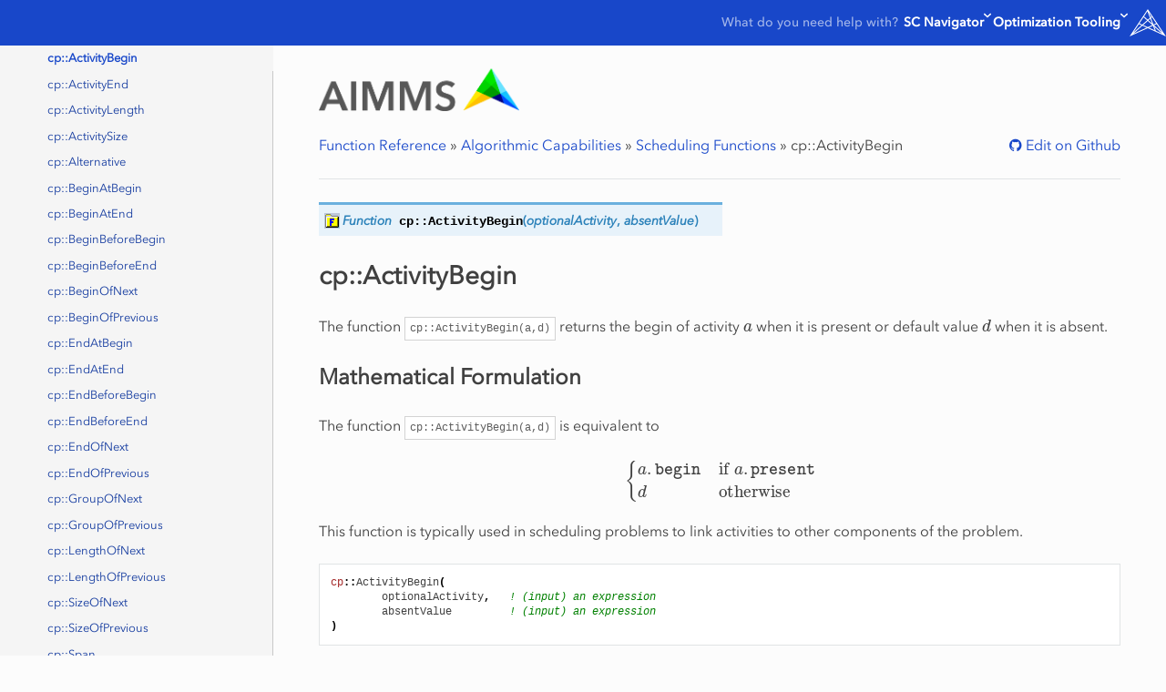

--- FILE ---
content_type: text/html
request_url: https://documentation.aimms.com/functionreference/algorithmic-capabilities/scheduling-functions/cp_activitybegin.html
body_size: 204353
content:
<!DOCTYPE html>
<html class="writer-html5" lang="en" >
<head>
  <meta charset="utf-8" /><meta name="generator" content="Docutils 0.17.1: http://docutils.sourceforge.net/" />

  <meta name="viewport" content="width=device-width, initial-scale=1.0" /> 
<title>cp::ActivityBegin &mdash; AIMMS Function Reference</title>

 
      <link rel="stylesheet" href="../../_static/pygments.css" type="text/css" />
      <link rel="stylesheet" href="../../_static/aimms_css/styles.css" type="text/css" />
      <link rel="stylesheet" href="../../_static/design-style.1e8bd061cd6da7fc9cf755528e8ffc24.min.css" type="text/css" />
    <link rel="canonical" href="https://documentation.aimms.com/functionreference/algorithmic-capabilities/scheduling-functions/cp_activitybegin.html" />

<!-- Google Tag Manager -->
<script>(function(w,d,s,l,i){w[l]=w[l]||[];w[l].push({'gtm.start':
new Date().getTime(),event:'gtm.js'});var f=d.getElementsByTagName(s)[0],
j=d.createElement(s),dl=l!='dataLayer'?'&l='+l:'';j.async=true;j.src=
'https://www.googletagmanager.com/gtm.js?id='+i+dl;f.parentNode.insertBefore(j,f);
})(window,document,'script','dataLayer','GTM-5T37RFM');</script>
<!-- End Google Tag Manager -->

  <!--[if lt IE 9]>
    <script src="../../_static/js/html5shiv.min.js"></script>
  <![endif]-->
  
        <script data-url_root="../../" id="documentation_options" src="../../_static/documentation_options.js"></script>
        <script src="../../_static/jquery.js"></script>
        <script src="../../_static/underscore.js"></script>
        <script src="../../_static/doctools.js"></script>
        <script src="../../_static/copycode.js"></script>
        <script src="https://cdn.jsdelivr.net/npm/clipboard@1/dist/clipboard.min.js"></script>
        <script src="../../_static/design-tabs.js"></script>
        <script async="async" src="https://cdn.jsdelivr.net/npm/mathjax@3/es5/tex-mml-chtml.js"></script>
    <script src="../../_static/js/theme.js"></script>  


<!-- support menu -->
<script>
(function(){
	var script = document.createElement('script');
	script.src = 'https://aimms.com/support-menu/js/asm.min.js?v=' + new Date().getTime();
	script.setAttribute('data-id', 'documentation');
	document.head.appendChild(script);
})();
</script>
<!-- end support menu -->

  <!--[if lt IE 9]>
    <script src="../../_static/js/html5shiv.min.js"></script>
  <![endif]-->
  
        <script data-url_root="../../" id="documentation_options" src="../../_static/documentation_options.js"></script>
        <script src="../../_static/jquery.js"></script>
        <script src="../../_static/underscore.js"></script>
        <script src="../../_static/doctools.js"></script>
        <script src="../../_static/copycode.js"></script>
        <script src="https://cdn.jsdelivr.net/npm/clipboard@1/dist/clipboard.min.js"></script>
        <script src="../../_static/design-tabs.js"></script>
        <script async="async" src="https://cdn.jsdelivr.net/npm/mathjax@3/es5/tex-mml-chtml.js"></script>
    <script src="../../_static/js/theme.js"></script> 
    <link rel="index" title="Index" href="../../genindex.html" />
    <link rel="search" title="Search" href="../../search.html" />
    <link rel="next" title="cp::ActivityEnd" href="cp_activityend.html" />
    <link rel="prev" title="Scheduling Functions" href="index.html" />

<link rel="shortcut icon" href="../../_static/favicon.ico"/>
 
</head>

<body class="wy-body-for-nav">

<!-- Google Tag Manager (noscript) -->
<noscript><iframe src="https://www.googletagmanager.com/ns.html?id=GTM-5T37RFM"
height="0" width="0" style="display:none;visibility:hidden"></iframe></noscript>
<!-- End Google Tag Manager (noscript) -->
   
  <div class="wy-grid-for-nav">
    <nav data-toggle="wy-nav-shift" class="wy-nav-side">
      <div class="wy-side-scroll">
        <div class="wy-side-nav-search" >
<div role="search">
    <h3><a href= "../../index.html">FUNCTION REFERENCE</a></h3>
    <form id="rtd-search-form" class="wy-form" action="../../search.html" method="get">
    <input type="text" name="q" placeholder="Search docs" />
    <input type="hidden" name="check_keywords" value="yes" />
    <input type="hidden" name="area" value="default" />
  </form> 
   
</div> 
        </div><div class="wy-menu wy-menu-vertical" data-spy="affix" role="navigation" aria-label="Navigation menu">
              <ul class="current">
<li class="toctree-l1"><a class="reference internal" href="../../elementary-computational-operations/index.html">Elementary Computational Operations</a><ul>
<li class="toctree-l2"><a class="reference internal" href="../../elementary-computational-operations/arithmetic-functions/index.html">Arithmetic Functions</a><ul>
<li class="toctree-l3"><a class="reference internal" href="../../elementary-computational-operations/arithmetic-functions/abs.html">Abs</a></li>
<li class="toctree-l3"><a class="reference internal" href="../../elementary-computational-operations/arithmetic-functions/arccos.html">ArcCos</a></li>
<li class="toctree-l3"><a class="reference internal" href="../../elementary-computational-operations/arithmetic-functions/arccosh.html">ArcCosh</a></li>
<li class="toctree-l3"><a class="reference internal" href="../../elementary-computational-operations/arithmetic-functions/arcsin.html">ArcSin</a></li>
<li class="toctree-l3"><a class="reference internal" href="../../elementary-computational-operations/arithmetic-functions/arcsinh.html">ArcSinh</a></li>
<li class="toctree-l3"><a class="reference internal" href="../../elementary-computational-operations/arithmetic-functions/arctan.html">ArcTan</a></li>
<li class="toctree-l3"><a class="reference internal" href="../../elementary-computational-operations/arithmetic-functions/arctanh.html">ArcTanh</a></li>
<li class="toctree-l3"><a class="reference internal" href="../../elementary-computational-operations/arithmetic-functions/ceil.html">Ceil</a></li>
<li class="toctree-l3"><a class="reference internal" href="../../elementary-computational-operations/arithmetic-functions/cos.html">Cos</a></li>
<li class="toctree-l3"><a class="reference internal" href="../../elementary-computational-operations/arithmetic-functions/cosh.html">Cosh</a></li>
<li class="toctree-l3"><a class="reference internal" href="../../elementary-computational-operations/arithmetic-functions/cube.html">Cube</a></li>
<li class="toctree-l3"><a class="reference internal" href="../../elementary-computational-operations/arithmetic-functions/degrees.html">Degrees</a></li>
<li class="toctree-l3"><a class="reference internal" href="../../elementary-computational-operations/arithmetic-functions/div.html">Div</a></li>
<li class="toctree-l3"><a class="reference internal" href="../../elementary-computational-operations/arithmetic-functions/errorf.html">ErrorF</a></li>
<li class="toctree-l3"><a class="reference internal" href="../../elementary-computational-operations/arithmetic-functions/exp.html">Exp</a></li>
<li class="toctree-l3"><a class="reference internal" href="../../elementary-computational-operations/arithmetic-functions/floor.html">Floor</a></li>
<li class="toctree-l3"><a class="reference internal" href="../../elementary-computational-operations/arithmetic-functions/log.html">Log</a></li>
<li class="toctree-l3"><a class="reference internal" href="../../elementary-computational-operations/arithmetic-functions/log10.html">Log10</a></li>
<li class="toctree-l3"><a class="reference internal" href="../../elementary-computational-operations/arithmetic-functions/mapval.html">MapVal</a></li>
<li class="toctree-l3"><a class="reference internal" href="../../elementary-computational-operations/arithmetic-functions/max.html">Max</a></li>
<li class="toctree-l3"><a class="reference internal" href="../../elementary-computational-operations/arithmetic-functions/min.html">Min</a></li>
<li class="toctree-l3"><a class="reference internal" href="../../elementary-computational-operations/arithmetic-functions/mod.html">Mod</a></li>
<li class="toctree-l3"><a class="reference internal" href="../../elementary-computational-operations/arithmetic-functions/power.html">Power</a></li>
<li class="toctree-l3"><a class="reference internal" href="../../elementary-computational-operations/arithmetic-functions/precision.html">Precision</a></li>
<li class="toctree-l3"><a class="reference internal" href="../../elementary-computational-operations/arithmetic-functions/radians.html">Radians</a></li>
<li class="toctree-l3"><a class="reference internal" href="../../elementary-computational-operations/arithmetic-functions/round.html">Round</a></li>
<li class="toctree-l3"><a class="reference internal" href="../../elementary-computational-operations/arithmetic-functions/scalarvalue.html">ScalarValue</a></li>
<li class="toctree-l3"><a class="reference internal" href="../../elementary-computational-operations/arithmetic-functions/sign.html">Sign</a></li>
<li class="toctree-l3"><a class="reference internal" href="../../elementary-computational-operations/arithmetic-functions/sin.html">Sin</a></li>
<li class="toctree-l3"><a class="reference internal" href="../../elementary-computational-operations/arithmetic-functions/sinh.html">Sinh</a></li>
<li class="toctree-l3"><a class="reference internal" href="../../elementary-computational-operations/arithmetic-functions/sqr.html">Sqr</a></li>
<li class="toctree-l3"><a class="reference internal" href="../../elementary-computational-operations/arithmetic-functions/sqrt.html">Sqrt</a></li>
<li class="toctree-l3"><a class="reference internal" href="../../elementary-computational-operations/arithmetic-functions/tan.html">Tan</a></li>
<li class="toctree-l3"><a class="reference internal" href="../../elementary-computational-operations/arithmetic-functions/tanh.html">Tanh</a></li>
<li class="toctree-l3"><a class="reference internal" href="../../elementary-computational-operations/arithmetic-functions/trunc.html">Trunc</a></li>
<li class="toctree-l3"><a class="reference internal" href="../../elementary-computational-operations/arithmetic-functions/val.html">Val</a></li>
</ul>
</li>
<li class="toctree-l2"><a class="reference internal" href="../../elementary-computational-operations/set-related-functions/index.html">Set Related Functions</a><ul>
<li class="toctree-l3"><a class="reference internal" href="../../elementary-computational-operations/set-related-functions/activecard.html">ActiveCard</a></li>
<li class="toctree-l3"><a class="reference internal" href="../../elementary-computational-operations/set-related-functions/card.html">Card</a></li>
<li class="toctree-l3"><a class="reference internal" href="../../elementary-computational-operations/set-related-functions/cloneelement.html">CloneElement</a></li>
<li class="toctree-l3"><a class="reference internal" href="../../elementary-computational-operations/set-related-functions/element.html">Element</a></li>
<li class="toctree-l3"><a class="reference internal" href="../../elementary-computational-operations/set-related-functions/elementcast.html">ElementCast</a></li>
<li class="toctree-l3"><a class="reference internal" href="../../elementary-computational-operations/set-related-functions/elementrange.html">ElementRange</a></li>
<li class="toctree-l3"><a class="reference internal" href="../../elementary-computational-operations/set-related-functions/findusedelements.html">FindUsedElements</a></li>
<li class="toctree-l3"><a class="reference internal" href="../../elementary-computational-operations/set-related-functions/first.html">First</a></li>
<li class="toctree-l3"><a class="reference internal" href="../../elementary-computational-operations/set-related-functions/last.html">Last</a></li>
<li class="toctree-l3"><a class="reference internal" href="../../elementary-computational-operations/set-related-functions/ord.html">Ord</a></li>
<li class="toctree-l3"><a class="reference internal" href="../../elementary-computational-operations/set-related-functions/restoreinactiveelements.html">RestoreInactiveElements</a></li>
<li class="toctree-l3"><a class="reference internal" href="../../elementary-computational-operations/set-related-functions/setaddrecursive.html">SetAddRecursive</a></li>
<li class="toctree-l3"><a class="reference internal" href="../../elementary-computational-operations/set-related-functions/setasstring.html">SetAsString</a></li>
<li class="toctree-l3"><a class="reference internal" href="../../elementary-computational-operations/set-related-functions/setelementadd.html">SetElementAdd</a></li>
<li class="toctree-l3"><a class="reference internal" href="../../elementary-computational-operations/set-related-functions/setelementrename.html">SetElementRename</a></li>
<li class="toctree-l3"><a class="reference internal" href="../../elementary-computational-operations/set-related-functions/stringtoelement.html">StringToElement</a></li>
<li class="toctree-l3"><a class="reference internal" href="../../elementary-computational-operations/set-related-functions/subrange.html">SubRange</a></li>
</ul>
</li>
<li class="toctree-l2"><a class="reference internal" href="../../elementary-computational-operations/string-manipulation-functions/index.html">String Manipulation Functions</a><ul>
<li class="toctree-l3"><a class="reference internal" href="../../elementary-computational-operations/string-manipulation-functions/character.html">Character</a></li>
<li class="toctree-l3"><a class="reference internal" href="../../elementary-computational-operations/string-manipulation-functions/characternumber.html">CharacterNumber</a></li>
<li class="toctree-l3"><a class="reference internal" href="../../elementary-computational-operations/string-manipulation-functions/findnthstring.html">FindNthString</a></li>
<li class="toctree-l3"><a class="reference internal" href="../../elementary-computational-operations/string-manipulation-functions/findreplacenthstring.html">FindReplaceNthString</a></li>
<li class="toctree-l3"><a class="reference internal" href="../../elementary-computational-operations/string-manipulation-functions/findreplacestrings.html">FindReplaceStrings</a></li>
<li class="toctree-l3"><a class="reference internal" href="../../elementary-computational-operations/string-manipulation-functions/findstring.html">FindString</a></li>
<li class="toctree-l3"><a class="reference internal" href="../../elementary-computational-operations/string-manipulation-functions/formatstring.html">FormatString</a></li>
<li class="toctree-l3"><a class="reference internal" href="../../elementary-computational-operations/string-manipulation-functions/garbagecollectstrings.html">GarbageCollectStrings</a></li>
<li class="toctree-l3"><a class="reference internal" href="../../elementary-computational-operations/string-manipulation-functions/regexsearch.html">RegexSearch</a></li>
<li class="toctree-l3"><a class="reference internal" href="../../elementary-computational-operations/string-manipulation-functions/regexreplace.html">RegexReplace</a></li>
<li class="toctree-l3"><a class="reference internal" href="../../elementary-computational-operations/string-manipulation-functions/stringcapitalize.html">StringCapitalize</a></li>
<li class="toctree-l3"><a class="reference internal" href="../../elementary-computational-operations/string-manipulation-functions/stringlength.html">StringLength</a></li>
<li class="toctree-l3"><a class="reference internal" href="../../elementary-computational-operations/string-manipulation-functions/stringoccurrences.html">StringOccurrences</a></li>
<li class="toctree-l3"><a class="reference internal" href="../../elementary-computational-operations/string-manipulation-functions/stringtolower.html">StringToLower</a></li>
<li class="toctree-l3"><a class="reference internal" href="../../elementary-computational-operations/string-manipulation-functions/stringtoupper.html">StringToUpper</a></li>
<li class="toctree-l3"><a class="reference internal" href="../../elementary-computational-operations/string-manipulation-functions/substring.html">SubString</a></li>
</ul>
</li>
<li class="toctree-l2"><a class="reference internal" href="../../elementary-computational-operations/unit-functions/index.html">Unit Functions</a><ul>
<li class="toctree-l3"><a class="reference internal" href="../../elementary-computational-operations/unit-functions/atomicunit.html">AtomicUnit</a></li>
<li class="toctree-l3"><a class="reference internal" href="../../elementary-computational-operations/unit-functions/convertunit.html">ConvertUnit</a></li>
<li class="toctree-l3"><a class="reference internal" href="../../elementary-computational-operations/unit-functions/evaluateunit.html">EvaluateUnit</a></li>
<li class="toctree-l3"><a class="reference internal" href="../../elementary-computational-operations/unit-functions/stringtounit.html">StringToUnit</a></li>
<li class="toctree-l3"><a class="reference internal" href="../../elementary-computational-operations/unit-functions/unit.html">Unit</a></li>
</ul>
</li>
<li class="toctree-l2"><a class="reference internal" href="../../elementary-computational-operations/time-functions/index.html">Time Functions</a><ul>
<li class="toctree-l3"><a class="reference internal" href="../../elementary-computational-operations/time-functions/aggregate.html">Aggregate</a></li>
<li class="toctree-l3"><a class="reference internal" href="../../elementary-computational-operations/time-functions/convertreferencedate.html">ConvertReferenceDate</a></li>
<li class="toctree-l3"><a class="reference internal" href="../../elementary-computational-operations/time-functions/createtimetable.html">CreateTimeTable</a></li>
<li class="toctree-l3"><a class="reference internal" href="../../elementary-computational-operations/time-functions/currenttomoment.html">CurrentToMoment</a></li>
<li class="toctree-l3"><a class="reference internal" href="../../elementary-computational-operations/time-functions/currenttostring.html">CurrentToString</a></li>
<li class="toctree-l3"><a class="reference internal" href="../../elementary-computational-operations/time-functions/currenttotimeslot.html">CurrentToTimeSlot</a></li>
<li class="toctree-l3"><a class="reference internal" href="../../elementary-computational-operations/time-functions/daylightsavingenddate.html">DaylightSavingEndDate</a></li>
<li class="toctree-l3"><a class="reference internal" href="../../elementary-computational-operations/time-functions/daylightsavingstartdate.html">DaylightSavingStartDate</a></li>
<li class="toctree-l3"><a class="reference internal" href="../../elementary-computational-operations/time-functions/disaggregate.html">DisAggregate</a></li>
<li class="toctree-l3"><a class="reference internal" href="../../elementary-computational-operations/time-functions/momenttostring.html">MomentToString</a></li>
<li class="toctree-l3"><a class="reference internal" href="../../elementary-computational-operations/time-functions/momenttotimeslot.html">MomentToTimeSlot</a></li>
<li class="toctree-l3"><a class="reference internal" href="../../elementary-computational-operations/time-functions/periodtostring.html">PeriodToString</a></li>
<li class="toctree-l3"><a class="reference internal" href="../../elementary-computational-operations/time-functions/stringtomoment.html">StringToMoment</a></li>
<li class="toctree-l3"><a class="reference internal" href="../../elementary-computational-operations/time-functions/stringtotimeslot.html">StringToTimeSlot</a></li>
<li class="toctree-l3"><a class="reference internal" href="../../elementary-computational-operations/time-functions/testdate.html">TestDate</a></li>
<li class="toctree-l3"><a class="reference internal" href="../../elementary-computational-operations/time-functions/timeslotcharacteristic.html">TimeSlotCharacteristic</a></li>
<li class="toctree-l3"><a class="reference internal" href="../../elementary-computational-operations/time-functions/timeslottomoment.html">TimeSlotToMoment</a></li>
<li class="toctree-l3"><a class="reference internal" href="../../elementary-computational-operations/time-functions/timeslottostring.html">TimeSlotToString</a></li>
<li class="toctree-l3"><a class="reference internal" href="../../elementary-computational-operations/time-functions/timezoneoffset.html">TimeZoneOffSet</a></li>
</ul>
</li>
<li class="toctree-l2"><a class="reference internal" href="../../elementary-computational-operations/financial-functions/index.html">Financial Functions</a><ul>
<li class="toctree-l3"><a class="reference internal" href="../../elementary-computational-operations/financial-functions/general-conversions/index.html">General Conversions</a><ul>
<li class="toctree-l4"><a class="reference internal" href="../../elementary-computational-operations/financial-functions/general-conversions/pricedecimal.html">PriceDecimal</a></li>
<li class="toctree-l4"><a class="reference internal" href="../../elementary-computational-operations/financial-functions/general-conversions/pricefractional.html">PriceFractional</a></li>
<li class="toctree-l4"><a class="reference internal" href="../../elementary-computational-operations/financial-functions/general-conversions/rateeffective.html">RateEffective</a></li>
<li class="toctree-l4"><a class="reference internal" href="../../elementary-computational-operations/financial-functions/general-conversions/ratenominal.html">RateNominal</a></li>
</ul>
</li>
<li class="toctree-l3"><a class="reference internal" href="../../elementary-computational-operations/financial-functions/day-count-bases-and-dates/index.html">Day Count Bases and Dates</a><ul>
<li class="toctree-l4"><a class="reference internal" href="../../elementary-computational-operations/financial-functions/day-count-bases-and-dates/datedifferencedays.html">DateDifferenceDays</a></li>
<li class="toctree-l4"><a class="reference internal" href="../../elementary-computational-operations/financial-functions/day-count-bases-and-dates/datedifferenceyearfraction.html">DateDifferenceYearFraction</a></li>
</ul>
</li>
<li class="toctree-l3"><a class="reference internal" href="../../elementary-computational-operations/financial-functions/depreciations/index.html">Depreciations</a><ul>
<li class="toctree-l4"><a class="reference internal" href="../../elementary-computational-operations/financial-functions/depreciations/depreciationlinearlife.html">DepreciationLinearLife</a></li>
<li class="toctree-l4"><a class="reference internal" href="../../elementary-computational-operations/financial-functions/depreciations/depreciationlinearrate.html">DepreciationLinearRate</a></li>
<li class="toctree-l4"><a class="reference internal" href="../../elementary-computational-operations/financial-functions/depreciations/depreciationnonlinearsumofyear.html">DepreciationNonLinearSumOfYear</a></li>
<li class="toctree-l4"><a class="reference internal" href="../../elementary-computational-operations/financial-functions/depreciations/depreciationnonlinearfactor.html">DepreciationNonLinearFactor</a></li>
<li class="toctree-l4"><a class="reference internal" href="../../elementary-computational-operations/financial-functions/depreciations/depreciationnonlinearlife.html">DepreciationNonLinearLife</a></li>
<li class="toctree-l4"><a class="reference internal" href="../../elementary-computational-operations/financial-functions/depreciations/depreciationnonlinearrate.html">DepreciationNonLinearRate</a></li>
<li class="toctree-l4"><a class="reference internal" href="../../elementary-computational-operations/financial-functions/depreciations/depreciationsum.html">DepreciationSum</a></li>
</ul>
</li>
<li class="toctree-l3"><a class="reference internal" href="../../elementary-computational-operations/financial-functions/investments/index.html">Investments</a><ul>
<li class="toctree-l4"><a class="reference internal" href="../../elementary-computational-operations/financial-functions/investments/investmentconstantfuturevalue.html">InvestmentConstantFutureValue</a></li>
<li class="toctree-l4"><a class="reference internal" href="../../elementary-computational-operations/financial-functions/investments/investmentconstantperiodicpayment.html">InvestmentConstantPeriodicPayment</a></li>
<li class="toctree-l4"><a class="reference internal" href="../../elementary-computational-operations/financial-functions/investments/investmentconstantpresentvalue.html">InvestmentConstantPresentValue</a></li>
<li class="toctree-l4"><a class="reference internal" href="../../elementary-computational-operations/financial-functions/investments/investmentconstantinterestpayment.html">InvestmentConstantInterestPayment</a></li>
<li class="toctree-l4"><a class="reference internal" href="../../elementary-computational-operations/financial-functions/investments/investmentconstantprincipalpayment.html">InvestmentConstantPrincipalPayment</a></li>
<li class="toctree-l4"><a class="reference internal" href="../../elementary-computational-operations/financial-functions/investments/investmentconstantcumulativeinterestpayment.html">InvestmentConstantCumulativeInterestPayment</a></li>
<li class="toctree-l4"><a class="reference internal" href="../../elementary-computational-operations/financial-functions/investments/investmentconstantcumulativeprincipalpayment.html">InvestmentConstantCumulativePrincipalPayment</a></li>
<li class="toctree-l4"><a class="reference internal" href="../../elementary-computational-operations/financial-functions/investments/investmentconstantnumberperiods.html">InvestmentConstantNumberPeriods</a></li>
<li class="toctree-l4"><a class="reference internal" href="../../elementary-computational-operations/financial-functions/investments/investmentconstantrate.html">InvestmentConstantRate</a></li>
<li class="toctree-l4"><a class="reference internal" href="../../elementary-computational-operations/financial-functions/investments/investmentconstantrateall.html">InvestmentConstantRateAll</a></li>
<li class="toctree-l4"><a class="reference internal" href="../../elementary-computational-operations/financial-functions/investments/investmentvariablepresentvalue.html">InvestmentVariablePresentValue</a></li>
<li class="toctree-l4"><a class="reference internal" href="../../elementary-computational-operations/financial-functions/investments/investmentvariablepresentvalueinperiodic.html">InvestmentVariablePresentValueInPeriodic</a></li>
<li class="toctree-l4"><a class="reference internal" href="../../elementary-computational-operations/financial-functions/investments/investmentsinglefuturevalue.html">InvestmentSingleFutureValue</a></li>
<li class="toctree-l4"><a class="reference internal" href="../../elementary-computational-operations/financial-functions/investments/investmentvariableinternalratereturn.html">InvestmentVariableInternalRateReturn</a></li>
<li class="toctree-l4"><a class="reference internal" href="../../elementary-computational-operations/financial-functions/investments/investmentvariableinternalratereturnall.html">InvestmentVariableInternalRateReturnAll</a></li>
<li class="toctree-l4"><a class="reference internal" href="../../elementary-computational-operations/financial-functions/investments/investmentvariableinternalratereturninperiodic.html">InvestmentVariableInternalRateReturnInPeriodic</a></li>
<li class="toctree-l4"><a class="reference internal" href="../../elementary-computational-operations/financial-functions/investments/investmentvariableinternalratereturninperiodicall.html">InvestmentVariableInternalRateReturnInPeriodicAll</a></li>
<li class="toctree-l4"><a class="reference internal" href="../../elementary-computational-operations/financial-functions/investments/investmentvariableinternalratereturnmodified.html">InvestmentVariableInternalRateReturnModified</a></li>
</ul>
</li>
<li class="toctree-l3"><a class="reference internal" href="../../elementary-computational-operations/financial-functions/securities/index.html">Securities</a><ul>
<li class="toctree-l4"><a class="reference internal" href="../../elementary-computational-operations/financial-functions/securities/securitydiscountedprice.html">SecurityDiscountedPrice</a></li>
<li class="toctree-l4"><a class="reference internal" href="../../elementary-computational-operations/financial-functions/securities/securitydiscountedredemption.html">SecurityDiscountedRedemption</a></li>
<li class="toctree-l4"><a class="reference internal" href="../../elementary-computational-operations/financial-functions/securities/securitydiscountedyield.html">SecurityDiscountedYield</a></li>
<li class="toctree-l4"><a class="reference internal" href="../../elementary-computational-operations/financial-functions/securities/securitydiscountedrate.html">SecurityDiscountedRate</a></li>
<li class="toctree-l4"><a class="reference internal" href="../../elementary-computational-operations/financial-functions/securities/treasurybillprice.html">TreasuryBillPrice</a></li>
<li class="toctree-l4"><a class="reference internal" href="../../elementary-computational-operations/financial-functions/securities/treasurybillyield.html">TreasuryBillYield</a></li>
<li class="toctree-l4"><a class="reference internal" href="../../elementary-computational-operations/financial-functions/securities/treasurybillbondequivalent.html">TreasuryBillBondEquivalent</a></li>
<li class="toctree-l4"><a class="reference internal" href="../../elementary-computational-operations/financial-functions/securities/securitymaturityprice.html">SecurityMaturityPrice</a></li>
<li class="toctree-l4"><a class="reference internal" href="../../elementary-computational-operations/financial-functions/securities/securitymaturitycouponrate.html">SecurityMaturityCouponRate</a></li>
<li class="toctree-l4"><a class="reference internal" href="../../elementary-computational-operations/financial-functions/securities/securitymaturityyield.html">SecurityMaturityYield</a></li>
<li class="toctree-l4"><a class="reference internal" href="../../elementary-computational-operations/financial-functions/securities/securitymaturityaccruedinterest.html">SecurityMaturityAccruedInterest</a></li>
<li class="toctree-l4"><a class="reference internal" href="../../elementary-computational-operations/financial-functions/securities/securitycouponnumber.html">SecurityCouponNumber</a></li>
<li class="toctree-l4"><a class="reference internal" href="../../elementary-computational-operations/financial-functions/securities/securitycouponpreviousdate.html">SecurityCouponPreviousDate</a></li>
<li class="toctree-l4"><a class="reference internal" href="../../elementary-computational-operations/financial-functions/securities/securitycouponnextdate.html">SecurityCouponNextDate</a></li>
<li class="toctree-l4"><a class="reference internal" href="../../elementary-computational-operations/financial-functions/securities/securitycoupondays.html">SecurityCouponDays</a></li>
<li class="toctree-l4"><a class="reference internal" href="../../elementary-computational-operations/financial-functions/securities/securitycoupondayspresettlement.html">SecurityCouponDaysPreSettlement</a></li>
<li class="toctree-l4"><a class="reference internal" href="../../elementary-computational-operations/financial-functions/securities/securitycoupondayspostsettlement.html">SecurityCouponDaysPostSettlement</a></li>
<li class="toctree-l4"><a class="reference internal" href="../../elementary-computational-operations/financial-functions/securities/securityperiodicprice.html">SecurityPeriodicPrice</a></li>
<li class="toctree-l4"><a class="reference internal" href="../../elementary-computational-operations/financial-functions/securities/securityperiodicredemption.html">SecurityPeriodicRedemption</a></li>
<li class="toctree-l4"><a class="reference internal" href="../../elementary-computational-operations/financial-functions/securities/securityperiodiccouponrate.html">SecurityPeriodicCouponRate</a></li>
<li class="toctree-l4"><a class="reference internal" href="../../elementary-computational-operations/financial-functions/securities/securityperiodicyieldall.html">SecurityPeriodicYieldAll</a></li>
<li class="toctree-l4"><a class="reference internal" href="../../elementary-computational-operations/financial-functions/securities/securityperiodicyield.html">SecurityPeriodicYield</a></li>
<li class="toctree-l4"><a class="reference internal" href="../../elementary-computational-operations/financial-functions/securities/securityperiodicaccruedinterest.html">SecurityPeriodicAccruedInterest</a></li>
<li class="toctree-l4"><a class="reference internal" href="../../elementary-computational-operations/financial-functions/securities/securityperiodicduration.html">SecurityPeriodicDuration</a></li>
<li class="toctree-l4"><a class="reference internal" href="../../elementary-computational-operations/financial-functions/securities/securityperiodicdurationmodified.html">SecurityPeriodicDurationModified</a></li>
</ul>
</li>
</ul>
</li>
<li class="toctree-l2"><a class="reference internal" href="../../elementary-computational-operations/distribution-and-combinatoric-functions/index.html">Distribution and Combinatoric Functions</a><ul>
<li class="toctree-l3"><a class="reference internal" href="../../elementary-computational-operations/distribution-and-combinatoric-functions/binomial.html">Binomial</a></li>
<li class="toctree-l3"><a class="reference internal" href="../../elementary-computational-operations/distribution-and-combinatoric-functions/geometric.html">Geometric</a></li>
<li class="toctree-l3"><a class="reference internal" href="../../elementary-computational-operations/distribution-and-combinatoric-functions/hypergeometric.html">HyperGeometric</a></li>
<li class="toctree-l3"><a class="reference internal" href="../../elementary-computational-operations/distribution-and-combinatoric-functions/negativebinomial.html">NegativeBinomial</a></li>
<li class="toctree-l3"><a class="reference internal" href="../../elementary-computational-operations/distribution-and-combinatoric-functions/poisson.html">Poisson</a></li>
<li class="toctree-l3"><a class="reference internal" href="../../elementary-computational-operations/distribution-and-combinatoric-functions/beta.html">Beta</a></li>
<li class="toctree-l3"><a class="reference internal" href="../../elementary-computational-operations/distribution-and-combinatoric-functions/exponential.html">Exponential</a></li>
<li class="toctree-l3"><a class="reference internal" href="../../elementary-computational-operations/distribution-and-combinatoric-functions/extremevalue.html">ExtremeValue</a></li>
<li class="toctree-l3"><a class="reference internal" href="../../elementary-computational-operations/distribution-and-combinatoric-functions/gamma.html">Gamma</a></li>
<li class="toctree-l3"><a class="reference internal" href="../../elementary-computational-operations/distribution-and-combinatoric-functions/logistic.html">Logistic</a></li>
<li class="toctree-l3"><a class="reference internal" href="../../elementary-computational-operations/distribution-and-combinatoric-functions/lognormal.html">LogNormal</a></li>
<li class="toctree-l3"><a class="reference internal" href="../../elementary-computational-operations/distribution-and-combinatoric-functions/normal.html">Normal</a></li>
<li class="toctree-l3"><a class="reference internal" href="../../elementary-computational-operations/distribution-and-combinatoric-functions/pareto.html">Pareto</a></li>
<li class="toctree-l3"><a class="reference internal" href="../../elementary-computational-operations/distribution-and-combinatoric-functions/triangular.html">Triangular</a></li>
<li class="toctree-l3"><a class="reference internal" href="../../elementary-computational-operations/distribution-and-combinatoric-functions/uniform.html">Uniform</a></li>
<li class="toctree-l3"><a class="reference internal" href="../../elementary-computational-operations/distribution-and-combinatoric-functions/weibull.html">Weibull</a></li>
<li class="toctree-l3"><a class="reference internal" href="../../elementary-computational-operations/distribution-and-combinatoric-functions/distributioncumulative.html">DistributionCumulative</a></li>
<li class="toctree-l3"><a class="reference internal" href="../../elementary-computational-operations/distribution-and-combinatoric-functions/distributiondensity.html">DistributionDensity</a></li>
<li class="toctree-l3"><a class="reference internal" href="../../elementary-computational-operations/distribution-and-combinatoric-functions/distributiondeviation.html">DistributionDeviation</a></li>
<li class="toctree-l3"><a class="reference internal" href="../../elementary-computational-operations/distribution-and-combinatoric-functions/distributioninversecumulative.html">DistributionInverseCumulative</a></li>
<li class="toctree-l3"><a class="reference internal" href="../../elementary-computational-operations/distribution-and-combinatoric-functions/distributioninversedensity.html">DistributionInverseDensity</a></li>
<li class="toctree-l3"><a class="reference internal" href="../../elementary-computational-operations/distribution-and-combinatoric-functions/distributionkurtosis.html">DistributionKurtosis</a></li>
<li class="toctree-l3"><a class="reference internal" href="../../elementary-computational-operations/distribution-and-combinatoric-functions/distributionmean.html">DistributionMean</a></li>
<li class="toctree-l3"><a class="reference internal" href="../../elementary-computational-operations/distribution-and-combinatoric-functions/distributionskewness.html">DistributionSkewness</a></li>
<li class="toctree-l3"><a class="reference internal" href="../../elementary-computational-operations/distribution-and-combinatoric-functions/distributionvariance.html">DistributionVariance</a></li>
<li class="toctree-l3"><a class="reference internal" href="../../elementary-computational-operations/distribution-and-combinatoric-functions/combination.html">Combination</a></li>
<li class="toctree-l3"><a class="reference internal" href="../../elementary-computational-operations/distribution-and-combinatoric-functions/factorial.html">Factorial</a></li>
<li class="toctree-l3"><a class="reference internal" href="../../elementary-computational-operations/distribution-and-combinatoric-functions/permutation.html">Permutation</a></li>
</ul>
</li>
<li class="toctree-l2"><a class="reference internal" href="../../elementary-computational-operations/histogram-functions/index.html">Histogram Functions</a><ul>
<li class="toctree-l3"><a class="reference internal" href="../../elementary-computational-operations/histogram-functions/histogramaddobservation.html">HistogramAddObservation</a></li>
<li class="toctree-l3"><a class="reference internal" href="../../elementary-computational-operations/histogram-functions/histogramaddobservations.html">HistogramAddObservations</a></li>
<li class="toctree-l3"><a class="reference internal" href="../../elementary-computational-operations/histogram-functions/histogramcreate.html">HistogramCreate</a></li>
<li class="toctree-l3"><a class="reference internal" href="../../elementary-computational-operations/histogram-functions/histogramdelete.html">HistogramDelete</a></li>
<li class="toctree-l3"><a class="reference internal" href="../../elementary-computational-operations/histogram-functions/histogramgetaverage.html">HistogramGetAverage</a></li>
<li class="toctree-l3"><a class="reference internal" href="../../elementary-computational-operations/histogram-functions/histogramgetbounds.html">HistogramGetBounds</a></li>
<li class="toctree-l3"><a class="reference internal" href="../../elementary-computational-operations/histogram-functions/histogramgetdeviation.html">HistogramGetDeviation</a></li>
<li class="toctree-l3"><a class="reference internal" href="../../elementary-computational-operations/histogram-functions/histogramgetfrequencies.html">HistogramGetFrequencies</a></li>
<li class="toctree-l3"><a class="reference internal" href="../../elementary-computational-operations/histogram-functions/histogramgetkurtosis.html">HistogramGetKurtosis</a></li>
<li class="toctree-l3"><a class="reference internal" href="../../elementary-computational-operations/histogram-functions/histogramgetobservationcount.html">HistogramGetObservationCount</a></li>
<li class="toctree-l3"><a class="reference internal" href="../../elementary-computational-operations/histogram-functions/histogramgetskewness.html">HistogramGetSkewness</a></li>
<li class="toctree-l3"><a class="reference internal" href="../../elementary-computational-operations/histogram-functions/histogramsetdomain.html">HistogramSetDomain</a></li>
</ul>
</li>
</ul>
</li>
<li class="toctree-l1 current"><a class="reference internal" href="../index.html">Algorithmic Capabilities</a><ul class="current">
<li class="toctree-l2"><a class="reference internal" href="../constraint-programming-functions/index.html">Constraint Programming Functions</a><ul>
<li class="toctree-l3"><a class="reference internal" href="../constraint-programming-functions/cp_alldifferent.html">cp::AllDifferent</a></li>
<li class="toctree-l3"><a class="reference internal" href="../constraint-programming-functions/cp_binpacking.html">cp::BinPacking</a></li>
<li class="toctree-l3"><a class="reference internal" href="../constraint-programming-functions/cp_cardinality.html">cp::Cardinality</a></li>
<li class="toctree-l3"><a class="reference internal" href="../constraint-programming-functions/cp_channel.html">cp::Channel</a></li>
<li class="toctree-l3"><a class="reference internal" href="../constraint-programming-functions/cp_count.html">cp::Count</a></li>
<li class="toctree-l3"><a class="reference internal" href="../constraint-programming-functions/cp_lexicographic.html">cp::Lexicographic</a></li>
<li class="toctree-l3"><a class="reference internal" href="../constraint-programming-functions/cp_parallelschedule.html">cp::ParallelSchedule</a></li>
<li class="toctree-l3"><a class="reference internal" href="../constraint-programming-functions/cp_sequence.html">cp::Sequence</a></li>
<li class="toctree-l3"><a class="reference internal" href="../constraint-programming-functions/cp_sequentialschedule.html">cp::SequentialSchedule</a></li>
</ul>
</li>
<li class="toctree-l2 current"><a class="reference internal" href="index.html">Scheduling Functions</a><ul class="current">
<li class="toctree-l3 current"><a class="current reference internal" href="#">cp::ActivityBegin</a></li>
<li class="toctree-l3"><a class="reference internal" href="cp_activityend.html">cp::ActivityEnd</a></li>
<li class="toctree-l3"><a class="reference internal" href="cp_activitylength.html">cp::ActivityLength</a></li>
<li class="toctree-l3"><a class="reference internal" href="cp_activitysize.html">cp::ActivitySize</a></li>
<li class="toctree-l3"><a class="reference internal" href="cp_alternative.html">cp::Alternative</a></li>
<li class="toctree-l3"><a class="reference internal" href="cp_beginatbegin.html">cp::BeginAtBegin</a></li>
<li class="toctree-l3"><a class="reference internal" href="cp_beginatend.html">cp::BeginAtEnd</a></li>
<li class="toctree-l3"><a class="reference internal" href="cp_beginbeforebegin.html">cp::BeginBeforeBegin</a></li>
<li class="toctree-l3"><a class="reference internal" href="cp_beginbeforeend.html">cp::BeginBeforeEnd</a></li>
<li class="toctree-l3"><a class="reference internal" href="cp_beginofnext.html">cp::BeginOfNext</a></li>
<li class="toctree-l3"><a class="reference internal" href="cp_beginofprevious.html">cp::BeginOfPrevious</a></li>
<li class="toctree-l3"><a class="reference internal" href="cp_endatbegin.html">cp::EndAtBegin</a></li>
<li class="toctree-l3"><a class="reference internal" href="cp_endatend.html">cp::EndAtEnd</a></li>
<li class="toctree-l3"><a class="reference internal" href="cp_endbeforebegin.html">cp::EndBeforeBegin</a></li>
<li class="toctree-l3"><a class="reference internal" href="cp_endbeforeend.html">cp::EndBeforeEnd</a></li>
<li class="toctree-l3"><a class="reference internal" href="cp_endofnext.html">cp::EndOfNext</a></li>
<li class="toctree-l3"><a class="reference internal" href="cp_endofprevious.html">cp::EndOfPrevious</a></li>
<li class="toctree-l3"><a class="reference internal" href="cp_groupofnext.html">cp::GroupOfNext</a></li>
<li class="toctree-l3"><a class="reference internal" href="cp_groupofprevious.html">cp::GroupOfPrevious</a></li>
<li class="toctree-l3"><a class="reference internal" href="cp_lengthofnext.html">cp::LengthOfNext</a></li>
<li class="toctree-l3"><a class="reference internal" href="cp_lengthofprevious.html">cp::LengthOfPrevious</a></li>
<li class="toctree-l3"><a class="reference internal" href="cp_sizeofnext.html">cp::SizeOfNext</a></li>
<li class="toctree-l3"><a class="reference internal" href="cp_sizeofprevious.html">cp::SizeOfPrevious</a></li>
<li class="toctree-l3"><a class="reference internal" href="cp_span.html">cp::Span</a></li>
<li class="toctree-l3"><a class="reference internal" href="cp_synchronize.html">cp::Synchronize</a></li>
</ul>
</li>
<li class="toctree-l2"><a class="reference internal" href="../the-gmp-library/index.html">The GMP Library</a><ul>
<li class="toctree-l3"><a class="reference internal" href="../the-gmp-library/gmp_benders-procedures-and-functions/index.html">GMP::Benders Procedures and Functions</a><ul>
<li class="toctree-l4"><a class="reference internal" href="../the-gmp-library/gmp_benders-procedures-and-functions/gmp_benders_addfeasibilitycut.html">GMP::Benders::AddFeasibilityCut</a></li>
<li class="toctree-l4"><a class="reference internal" href="../the-gmp-library/gmp_benders-procedures-and-functions/gmp_benders_addoptimalitycut.html">GMP::Benders::AddOptimalityCut</a></li>
<li class="toctree-l4"><a class="reference internal" href="../the-gmp-library/gmp_benders-procedures-and-functions/gmp_benders_createmasterproblem.html">GMP::Benders::CreateMasterProblem</a></li>
<li class="toctree-l4"><a class="reference internal" href="../the-gmp-library/gmp_benders-procedures-and-functions/gmp_benders_createsubproblem.html">GMP::Benders::CreateSubProblem</a></li>
<li class="toctree-l4"><a class="reference internal" href="../the-gmp-library/gmp_benders-procedures-and-functions/gmp_benders_updatesubproblem.html">GMP::Benders::UpdateSubProblem</a></li>
</ul>
</li>
<li class="toctree-l3"><a class="reference internal" href="../the-gmp-library/gmp_coefficient-procedures-and-functions/index.html">GMP::Coefficient Procedures and Functions</a><ul>
<li class="toctree-l4"><a class="reference internal" href="../the-gmp-library/gmp_coefficient-procedures-and-functions/gmp_coefficient_get.html">GMP::Coefficient::Get</a></li>
<li class="toctree-l4"><a class="reference internal" href="../the-gmp-library/gmp_coefficient-procedures-and-functions/gmp_coefficient_getminandmax.html">GMP::Coefficient::GetMinAndMax</a></li>
<li class="toctree-l4"><a class="reference internal" href="../the-gmp-library/gmp_coefficient-procedures-and-functions/gmp_coefficient_getraw.html">GMP::Coefficient::GetRaw</a></li>
<li class="toctree-l4"><a class="reference internal" href="../the-gmp-library/gmp_coefficient-procedures-and-functions/gmp_coefficient_getquadratic.html">GMP::Coefficient::GetQuadratic</a></li>
<li class="toctree-l4"><a class="reference internal" href="../the-gmp-library/gmp_coefficient-procedures-and-functions/gmp_coefficient_set.html">GMP::Coefficient::Set</a></li>
<li class="toctree-l4"><a class="reference internal" href="../the-gmp-library/gmp_coefficient-procedures-and-functions/gmp_coefficient_setmulti.html">GMP::Coefficient::SetMulti</a></li>
<li class="toctree-l4"><a class="reference internal" href="../the-gmp-library/gmp_coefficient-procedures-and-functions/gmp_coefficient_setquadratic.html">GMP::Coefficient::SetQuadratic</a></li>
<li class="toctree-l4"><a class="reference internal" href="../the-gmp-library/gmp_coefficient-procedures-and-functions/gmp_coefficient_setraw.html">GMP::Coefficient::SetRaw</a></li>
</ul>
</li>
<li class="toctree-l3"><a class="reference internal" href="../the-gmp-library/gmp_column-procedures-and-functions/index.html">GMP::Column Procedures and Functions</a><ul>
<li class="toctree-l4"><a class="reference internal" href="../the-gmp-library/gmp_column-procedures-and-functions/gmp_column_add.html">GMP::Column::Add</a></li>
<li class="toctree-l4"><a class="reference internal" href="../the-gmp-library/gmp_column-procedures-and-functions/gmp_column_addmulti.html">GMP::Column::AddMulti</a></li>
<li class="toctree-l4"><a class="reference internal" href="../the-gmp-library/gmp_column-procedures-and-functions/gmp_column_delete.html">GMP::Column::Delete</a></li>
<li class="toctree-l4"><a class="reference internal" href="../the-gmp-library/gmp_column-procedures-and-functions/gmp_column_deletemulti.html">GMP::Column::DeleteMulti</a></li>
<li class="toctree-l4"><a class="reference internal" href="../the-gmp-library/gmp_column-procedures-and-functions/gmp_column_deleteraw.html">GMP::Column::DeleteRaw</a></li>
<li class="toctree-l4"><a class="reference internal" href="../the-gmp-library/gmp_column-procedures-and-functions/gmp_column_freeze.html">GMP::Column::Freeze</a></li>
<li class="toctree-l4"><a class="reference internal" href="../the-gmp-library/gmp_column-procedures-and-functions/gmp_column_freezemulti.html">GMP::Column::FreezeMulti</a></li>
<li class="toctree-l4"><a class="reference internal" href="../the-gmp-library/gmp_column-procedures-and-functions/gmp_column_freezeraw.html">GMP::Column::FreezeRaw</a></li>
<li class="toctree-l4"><a class="reference internal" href="../the-gmp-library/gmp_column-procedures-and-functions/gmp_column_getlowerbound.html">GMP::Column::GetLowerBound</a></li>
<li class="toctree-l4"><a class="reference internal" href="../the-gmp-library/gmp_column-procedures-and-functions/gmp_column_getlowerboundraw.html">GMP::Column::GetLowerBoundRaw</a></li>
<li class="toctree-l4"><a class="reference internal" href="../the-gmp-library/gmp_column-procedures-and-functions/gmp_column_getname.html">GMP::Column::GetName</a></li>
<li class="toctree-l4"><a class="reference internal" href="../the-gmp-library/gmp_column-procedures-and-functions/gmp_column_getscale.html">GMP::Column::GetScale</a></li>
<li class="toctree-l4"><a class="reference internal" href="../the-gmp-library/gmp_column-procedures-and-functions/gmp_column_getstatus.html">GMP::Column::GetStatus</a></li>
<li class="toctree-l4"><a class="reference internal" href="../the-gmp-library/gmp_column-procedures-and-functions/gmp_column_gettype.html">GMP::Column::GetType</a></li>
<li class="toctree-l4"><a class="reference internal" href="../the-gmp-library/gmp_column-procedures-and-functions/gmp_column_getupperbound.html">GMP::Column::GetUpperBound</a></li>
<li class="toctree-l4"><a class="reference internal" href="../the-gmp-library/gmp_column-procedures-and-functions/gmp_column_getupperboundraw.html">GMP::Column::GetUpperBoundRaw</a></li>
<li class="toctree-l4"><a class="reference internal" href="../the-gmp-library/gmp_column-procedures-and-functions/gmp_column_setasmultiobjective.html">GMP::Column::SetAsMultiObjective</a></li>
<li class="toctree-l4"><a class="reference internal" href="../the-gmp-library/gmp_column-procedures-and-functions/gmp_column_setasobjective.html">GMP::Column::SetAsObjective</a></li>
<li class="toctree-l4"><a class="reference internal" href="../the-gmp-library/gmp_column-procedures-and-functions/gmp_column_setdecomposition.html">GMP::Column::SetDecomposition</a></li>
<li class="toctree-l4"><a class="reference internal" href="../the-gmp-library/gmp_column-procedures-and-functions/gmp_column_setdecompositionmulti.html">GMP::Column::SetDecompositionMulti</a></li>
<li class="toctree-l4"><a class="reference internal" href="../the-gmp-library/gmp_column-procedures-and-functions/gmp_column_setlowerbound.html">GMP::Column::SetLowerBound</a></li>
<li class="toctree-l4"><a class="reference internal" href="../the-gmp-library/gmp_column-procedures-and-functions/gmp_column_setlowerboundmulti.html">GMP::Column::SetLowerBoundMulti</a></li>
<li class="toctree-l4"><a class="reference internal" href="../the-gmp-library/gmp_column-procedures-and-functions/gmp_column_setlowerboundraw.html">GMP::Column::SetLowerBoundRaw</a></li>
<li class="toctree-l4"><a class="reference internal" href="../the-gmp-library/gmp_column-procedures-and-functions/gmp_column_settype.html">GMP::Column::SetType</a></li>
<li class="toctree-l4"><a class="reference internal" href="../the-gmp-library/gmp_column-procedures-and-functions/gmp_column_settypemulti.html">GMP::Column::SetTypeMulti</a></li>
<li class="toctree-l4"><a class="reference internal" href="../the-gmp-library/gmp_column-procedures-and-functions/gmp_column_settyperaw.html">GMP::Column::SetTypeRaw</a></li>
<li class="toctree-l4"><a class="reference internal" href="../the-gmp-library/gmp_column-procedures-and-functions/gmp_column_setupperbound.html">GMP::Column::SetUpperBound</a></li>
<li class="toctree-l4"><a class="reference internal" href="../the-gmp-library/gmp_column-procedures-and-functions/gmp_column_setupperboundmulti.html">GMP::Column::SetUpperBoundMulti</a></li>
<li class="toctree-l4"><a class="reference internal" href="../the-gmp-library/gmp_column-procedures-and-functions/gmp_column_setupperboundraw.html">GMP::Column::SetUpperBoundRaw</a></li>
<li class="toctree-l4"><a class="reference internal" href="../the-gmp-library/gmp_column-procedures-and-functions/gmp_column_unfreeze.html">GMP::Column::Unfreeze</a></li>
<li class="toctree-l4"><a class="reference internal" href="../the-gmp-library/gmp_column-procedures-and-functions/gmp_column_unfreezemulti.html">GMP::Column::UnfreezeMulti</a></li>
<li class="toctree-l4"><a class="reference internal" href="../the-gmp-library/gmp_column-procedures-and-functions/gmp_column_unfreezeraw.html">GMP::Column::UnfreezeRaw</a></li>
</ul>
</li>
<li class="toctree-l3"><a class="reference internal" href="../the-gmp-library/gmp_event-procedures-and-functions/index.html">GMP::Event Procedures and Functions</a><ul>
<li class="toctree-l4"><a class="reference internal" href="../the-gmp-library/gmp_event-procedures-and-functions/gmp_event_create.html">GMP::Event::Create</a></li>
<li class="toctree-l4"><a class="reference internal" href="../the-gmp-library/gmp_event-procedures-and-functions/gmp_event_delete.html">GMP::Event::Delete</a></li>
<li class="toctree-l4"><a class="reference internal" href="../the-gmp-library/gmp_event-procedures-and-functions/gmp_event_reset.html">GMP::Event::Reset</a></li>
<li class="toctree-l4"><a class="reference internal" href="../the-gmp-library/gmp_event-procedures-and-functions/gmp_event_set.html">GMP::Event::Set</a></li>
</ul>
</li>
<li class="toctree-l3"><a class="reference internal" href="../the-gmp-library/gmp_instance-procedures-and-functions/index.html">GMP::Instance Procedures and Functions</a><ul>
<li class="toctree-l4"><a class="reference internal" href="../the-gmp-library/gmp_instance-procedures-and-functions/gmp_instance_addintegereliminationrows.html">GMP::Instance::AddIntegerEliminationRows</a></li>
<li class="toctree-l4"><a class="reference internal" href="../the-gmp-library/gmp_instance-procedures-and-functions/gmp_instance_addlimitbinarydeviationrow.html">GMP::Instance::AddLimitBinaryDeviationRow</a></li>
<li class="toctree-l4"><a class="reference internal" href="../the-gmp-library/gmp_instance-procedures-and-functions/gmp_instance_calculatesubgradient.html">GMP::Instance::CalculateSubGradient</a></li>
<li class="toctree-l4"><a class="reference internal" href="../the-gmp-library/gmp_instance-procedures-and-functions/gmp_instance_copy.html">GMP::Instance::Copy</a></li>
<li class="toctree-l4"><a class="reference internal" href="../the-gmp-library/gmp_instance-procedures-and-functions/gmp_instance_createblockmatrices.html">GMP::Instance::CreateBlockMatrices</a></li>
<li class="toctree-l4"><a class="reference internal" href="../the-gmp-library/gmp_instance-procedures-and-functions/gmp_instance_createdual.html">GMP::Instance::CreateDual</a></li>
<li class="toctree-l4"><a class="reference internal" href="../the-gmp-library/gmp_instance-procedures-and-functions/gmp_instance_createfeasibility.html">GMP::Instance::CreateFeasibility</a></li>
<li class="toctree-l4"><a class="reference internal" href="../the-gmp-library/gmp_instance-procedures-and-functions/gmp_instance_createmastermip.html">GMP::Instance::CreateMasterMIP</a></li>
<li class="toctree-l4"><a class="reference internal" href="../the-gmp-library/gmp_instance-procedures-and-functions/gmp_instance_createpresolved.html">GMP::Instance::CreatePresolved</a></li>
<li class="toctree-l4"><a class="reference internal" href="../the-gmp-library/gmp_instance-procedures-and-functions/gmp_instance_createprogresscategory.html">GMP::Instance::CreateProgressCategory</a></li>
<li class="toctree-l4"><a class="reference internal" href="../the-gmp-library/gmp_instance-procedures-and-functions/gmp_instance_createsolversession.html">GMP::Instance::CreateSolverSession</a></li>
<li class="toctree-l4"><a class="reference internal" href="../the-gmp-library/gmp_instance-procedures-and-functions/gmp_instance_delete.html">GMP::Instance::Delete</a></li>
<li class="toctree-l4"><a class="reference internal" href="../the-gmp-library/gmp_instance-procedures-and-functions/gmp_instance_deleteintegereliminationrows.html">GMP::Instance::DeleteIntegerEliminationRows</a></li>
<li class="toctree-l4"><a class="reference internal" href="../the-gmp-library/gmp_instance-procedures-and-functions/gmp_instance_deletelimitbinarydeviationrow.html">GMP::Instance::DeleteLimitBinaryDeviationRow</a></li>
<li class="toctree-l4"><a class="reference internal" href="../the-gmp-library/gmp_instance-procedures-and-functions/gmp_instance_deletemultiobjectives.html">GMP::Instance::DeleteMultiObjectives</a></li>
<li class="toctree-l4"><a class="reference internal" href="../the-gmp-library/gmp_instance-procedures-and-functions/gmp_instance_deletesolversession.html">GMP::Instance::DeleteSolverSession</a></li>
<li class="toctree-l4"><a class="reference internal" href="../the-gmp-library/gmp_instance-procedures-and-functions/gmp_instance_findapproximatelyfeasiblesolution.html">GMP::Instance::FindApproximatelyFeasibleSolution</a></li>
<li class="toctree-l4"><a class="reference internal" href="../the-gmp-library/gmp_instance-procedures-and-functions/gmp_instance_fixcolumns.html">GMP::Instance::FixColumns</a></li>
<li class="toctree-l4"><a class="reference internal" href="../the-gmp-library/gmp_instance-procedures-and-functions/gmp_instance_generate.html">GMP::Instance::Generate</a></li>
<li class="toctree-l4"><a class="reference internal" href="../the-gmp-library/gmp_instance-procedures-and-functions/gmp_instance_generaterobustcounterpart.html">GMP::Instance::GenerateRobustCounterpart</a></li>
<li class="toctree-l4"><a class="reference internal" href="../the-gmp-library/gmp_instance-procedures-and-functions/gmp_instance_generatestochasticprogram.html">GMP::Instance::GenerateStochasticProgram</a></li>
<li class="toctree-l4"><a class="reference internal" href="../the-gmp-library/gmp_instance-procedures-and-functions/gmp_instance_getattributevalue.html">GMP::Instance::GetAttributeValue</a></li>
<li class="toctree-l4"><a class="reference internal" href="../the-gmp-library/gmp_instance-procedures-and-functions/gmp_instance_getbestbound.html">GMP::Instance::GetBestBound</a></li>
<li class="toctree-l4"><a class="reference internal" href="../the-gmp-library/gmp_instance-procedures-and-functions/gmp_instance_getcolumnnumbers.html">GMP::Instance::GetColumnNumbers</a></li>
<li class="toctree-l4"><a class="reference internal" href="../the-gmp-library/gmp_instance-procedures-and-functions/gmp_instance_getdirection.html">GMP::Instance::GetDirection</a></li>
<li class="toctree-l4"><a class="reference internal" href="../the-gmp-library/gmp_instance-procedures-and-functions/gmp_instance_getinfeasibledata.html">GMP::Instance::GetInfeasibleData</a></li>
<li class="toctree-l4"><a class="reference internal" href="../the-gmp-library/gmp_instance-procedures-and-functions/gmp_instance_getmathematicalprogrammingtype.html">GMP::Instance::GetMathematicalProgrammingType</a></li>
<li class="toctree-l4"><a class="reference internal" href="../the-gmp-library/gmp_instance-procedures-and-functions/gmp_instance_getmemoryused.html">GMP::Instance::GetMemoryUsed</a></li>
<li class="toctree-l4"><a class="reference internal" href="../the-gmp-library/gmp_instance-procedures-and-functions/gmp_instance_getnumberofcolumns.html">GMP::Instance::GetNumberOfColumns</a></li>
<li class="toctree-l4"><a class="reference internal" href="../the-gmp-library/gmp_instance-procedures-and-functions/gmp_instance_getnumberofindicatorrows.html">GMP::Instance::GetNumberOfIndicatorRows</a></li>
<li class="toctree-l4"><a class="reference internal" href="../the-gmp-library/gmp_instance-procedures-and-functions/gmp_instance_getnumberofintegercolumns.html">GMP::Instance::GetNumberOfIntegerColumns</a></li>
<li class="toctree-l4"><a class="reference internal" href="../the-gmp-library/gmp_instance-procedures-and-functions/gmp_instance_getnumberofnonlinearcolumns.html">GMP::Instance::GetNumberOfNonlinearColumns</a></li>
<li class="toctree-l4"><a class="reference internal" href="../the-gmp-library/gmp_instance-procedures-and-functions/gmp_instance_getnumberofnonlinearnonzeros.html">GMP::Instance::GetNumberOfNonlinearNonzeros</a></li>
<li class="toctree-l4"><a class="reference internal" href="../the-gmp-library/gmp_instance-procedures-and-functions/gmp_instance_getnumberofnonlinearrows.html">GMP::Instance::GetNumberOfNonlinearRows</a></li>
<li class="toctree-l4"><a class="reference internal" href="../the-gmp-library/gmp_instance-procedures-and-functions/gmp_instance_getnumberofnonzeros.html">GMP::Instance::GetNumberOfNonzeros</a></li>
<li class="toctree-l4"><a class="reference internal" href="../the-gmp-library/gmp_instance-procedures-and-functions/gmp_instance_getnumberofrows.html">GMP::Instance::GetNumberOfRows</a></li>
<li class="toctree-l4"><a class="reference internal" href="../the-gmp-library/gmp_instance-procedures-and-functions/gmp_instance_getnumberofsos1rows.html">GMP::Instance::GetNumberOfSOS1Rows</a></li>
<li class="toctree-l4"><a class="reference internal" href="../the-gmp-library/gmp_instance-procedures-and-functions/gmp_instance_getnumberofsos2rows.html">GMP::Instance::GetNumberOfSOS2Rows</a></li>
<li class="toctree-l4"><a class="reference internal" href="../the-gmp-library/gmp_instance-procedures-and-functions/gmp_instance_getobjective.html">GMP::Instance::GetObjective</a></li>
<li class="toctree-l4"><a class="reference internal" href="../the-gmp-library/gmp_instance-procedures-and-functions/gmp_instance_getobjectivecolumnnumber.html">GMP::Instance::GetObjectiveColumnNumber</a></li>
<li class="toctree-l4"><a class="reference internal" href="../the-gmp-library/gmp_instance-procedures-and-functions/gmp_instance_getobjectiverownumber.html">GMP::Instance::GetObjectiveRowNumber</a></li>
<li class="toctree-l4"><a class="reference internal" href="../the-gmp-library/gmp_instance-procedures-and-functions/gmp_instance_getoptionvalue.html">GMP::Instance::GetOptionValue</a></li>
<li class="toctree-l4"><a class="reference internal" href="../the-gmp-library/gmp_instance-procedures-and-functions/gmp_instance_getrownumbers.html">GMP::Instance::GetRowNumbers</a></li>
<li class="toctree-l4"><a class="reference internal" href="../the-gmp-library/gmp_instance-procedures-and-functions/gmp_instance_getsolver.html">GMP::Instance::GetSolver</a></li>
<li class="toctree-l4"><a class="reference internal" href="../the-gmp-library/gmp_instance-procedures-and-functions/gmp_instance_getsymbolicmathematicalprogram.html">GMP::Instance::GetSymbolicMathematicalProgram</a></li>
<li class="toctree-l4"><a class="reference internal" href="../the-gmp-library/gmp_instance-procedures-and-functions/gmp_instance_memorystatistics.html">GMP::Instance::MemoryStatistics</a></li>
<li class="toctree-l4"><a class="reference internal" href="../the-gmp-library/gmp_instance-procedures-and-functions/gmp_instance_rename.html">GMP::Instance::Rename</a></li>
<li class="toctree-l4"><a class="reference internal" href="../the-gmp-library/gmp_instance-procedures-and-functions/gmp_instance_restorestate.html">GMP::Instance::RestoreState</a></li>
<li class="toctree-l4"><a class="reference internal" href="../the-gmp-library/gmp_instance-procedures-and-functions/gmp_instance_savestate.html">GMP::Instance::SaveState</a></li>
<li class="toctree-l4"><a class="reference internal" href="../the-gmp-library/gmp_instance-procedures-and-functions/gmp_instance_setcallbackaddcut.html">GMP::Instance::SetCallbackAddCut</a></li>
<li class="toctree-l4"><a class="reference internal" href="../the-gmp-library/gmp_instance-procedures-and-functions/gmp_instance_setcallbackaddlazyconstraint.html">GMP::Instance::SetCallbackAddLazyConstraint</a></li>
<li class="toctree-l4"><a class="reference internal" href="../the-gmp-library/gmp_instance-procedures-and-functions/gmp_instance_setcallbackbranch.html">GMP::Instance::SetCallbackBranch</a></li>
<li class="toctree-l4"><a class="reference internal" href="../the-gmp-library/gmp_instance-procedures-and-functions/gmp_instance_setcallbackcandidate.html">GMP::Instance::SetCallbackCandidate</a></li>
<li class="toctree-l4"><a class="reference internal" href="../the-gmp-library/gmp_instance-procedures-and-functions/gmp_instance_setcallbackheuristic.html">GMP::Instance::SetCallbackHeuristic</a></li>
<li class="toctree-l4"><a class="reference internal" href="../the-gmp-library/gmp_instance-procedures-and-functions/gmp_instance_setcallbackincumbent.html">GMP::Instance::SetCallbackIncumbent</a></li>
<li class="toctree-l4"><a class="reference internal" href="../the-gmp-library/gmp_instance-procedures-and-functions/gmp_instance_setcallbackiterations.html">GMP::Instance::SetCallbackIterations</a></li>
<li class="toctree-l4"><a class="reference internal" href="../the-gmp-library/gmp_instance-procedures-and-functions/gmp_instance_setcallbackstatuschange.html">GMP::Instance::SetCallbackStatusChange</a></li>
<li class="toctree-l4"><a class="reference internal" href="../the-gmp-library/gmp_instance-procedures-and-functions/gmp_instance_setcallbacktime.html">GMP::Instance::SetCallbackTime</a></li>
<li class="toctree-l4"><a class="reference internal" href="../the-gmp-library/gmp_instance-procedures-and-functions/gmp_instance_setcutoff.html">GMP::Instance::SetCutoff</a></li>
<li class="toctree-l4"><a class="reference internal" href="../the-gmp-library/gmp_instance-procedures-and-functions/gmp_instance_setdirection.html">GMP::Instance::SetDirection</a></li>
<li class="toctree-l4"><a class="reference internal" href="../the-gmp-library/gmp_instance-procedures-and-functions/gmp_instance_setiterationlimit.html">GMP::Instance::SetIterationLimit</a></li>
<li class="toctree-l4"><a class="reference internal" href="../the-gmp-library/gmp_instance-procedures-and-functions/gmp_instance_setmathematicalprogrammingtype.html">GMP::Instance::SetMathematicalProgrammingType</a></li>
<li class="toctree-l4"><a class="reference internal" href="../the-gmp-library/gmp_instance-procedures-and-functions/gmp_instance_setmemorylimit.html">GMP::Instance::SetMemoryLimit</a></li>
<li class="toctree-l4"><a class="reference internal" href="../the-gmp-library/gmp_instance-procedures-and-functions/gmp_instance_setoptionvalue.html">GMP::Instance::SetOptionValue</a></li>
<li class="toctree-l4"><a class="reference internal" href="../the-gmp-library/gmp_instance-procedures-and-functions/gmp_instance_setsolver.html">GMP::Instance::SetSolver</a></li>
<li class="toctree-l4"><a class="reference internal" href="../the-gmp-library/gmp_instance-procedures-and-functions/gmp_instance_setstartingpointselection.html">GMP::Instance::SetStartingPointSelection</a></li>
<li class="toctree-l4"><a class="reference internal" href="../the-gmp-library/gmp_instance-procedures-and-functions/gmp_instance_settimelimit.html">GMP::Instance::SetTimeLimit</a></li>
<li class="toctree-l4"><a class="reference internal" href="../the-gmp-library/gmp_instance-procedures-and-functions/gmp_instance_solve.html">GMP::Instance::Solve</a></li>
</ul>
</li>
<li class="toctree-l3"><a class="reference internal" href="../the-gmp-library/gmp_linearization-procedures-and-functions/index.html">GMP::Linearization Procedures and Functions</a><ul>
<li class="toctree-l4"><a class="reference internal" href="../the-gmp-library/gmp_linearization-procedures-and-functions/gmp_linearization_add.html">GMP::Linearization::Add</a></li>
<li class="toctree-l4"><a class="reference internal" href="../the-gmp-library/gmp_linearization-procedures-and-functions/gmp_linearization_addsingle.html">GMP::Linearization::AddSingle</a></li>
<li class="toctree-l4"><a class="reference internal" href="../the-gmp-library/gmp_linearization-procedures-and-functions/gmp_linearization_delete.html">GMP::Linearization::Delete</a></li>
<li class="toctree-l4"><a class="reference internal" href="../the-gmp-library/gmp_linearization-procedures-and-functions/gmp_linearization_getdeviation.html">GMP::Linearization::GetDeviation</a></li>
<li class="toctree-l4"><a class="reference internal" href="../the-gmp-library/gmp_linearization-procedures-and-functions/gmp_linearization_getdeviationbound.html">GMP::Linearization::GetDeviationBound</a></li>
<li class="toctree-l4"><a class="reference internal" href="../the-gmp-library/gmp_linearization-procedures-and-functions/gmp_linearization_getlagrangemultiplier.html">GMP::Linearization::GetLagrangeMultiplier</a></li>
<li class="toctree-l4"><a class="reference internal" href="../the-gmp-library/gmp_linearization-procedures-and-functions/gmp_linearization_gettype.html">GMP::Linearization::GetType</a></li>
<li class="toctree-l4"><a class="reference internal" href="../the-gmp-library/gmp_linearization-procedures-and-functions/gmp_linearization_getweight.html">GMP::Linearization::GetWeight</a></li>
<li class="toctree-l4"><a class="reference internal" href="../the-gmp-library/gmp_linearization-procedures-and-functions/gmp_linearization_removedeviation.html">GMP::Linearization::RemoveDeviation</a></li>
<li class="toctree-l4"><a class="reference internal" href="../the-gmp-library/gmp_linearization-procedures-and-functions/gmp_linearization_setdeviationbound.html">GMP::Linearization::SetDeviationBound</a></li>
<li class="toctree-l4"><a class="reference internal" href="../the-gmp-library/gmp_linearization-procedures-and-functions/gmp_linearization_settype.html">GMP::Linearization::SetType</a></li>
<li class="toctree-l4"><a class="reference internal" href="../the-gmp-library/gmp_linearization-procedures-and-functions/gmp_linearization_setweight.html">GMP::Linearization::SetWeight</a></li>
</ul>
</li>
<li class="toctree-l3"><a class="reference internal" href="../the-gmp-library/gmp_progresswindow-procedures-and-functions/index.html">GMP::ProgressWindow Procedures and Functions</a><ul>
<li class="toctree-l4"><a class="reference internal" href="../the-gmp-library/gmp_progresswindow-procedures-and-functions/gmp_progresswindow_deletecategory.html">GMP::ProgressWindow::DeleteCategory</a></li>
<li class="toctree-l4"><a class="reference internal" href="../the-gmp-library/gmp_progresswindow-procedures-and-functions/gmp_progresswindow_displayline.html">GMP::ProgressWindow::DisplayLine</a></li>
<li class="toctree-l4"><a class="reference internal" href="../the-gmp-library/gmp_progresswindow-procedures-and-functions/gmp_progresswindow_displayprogramstatus.html">GMP::ProgressWindow::DisplayProgramStatus</a></li>
<li class="toctree-l4"><a class="reference internal" href="../the-gmp-library/gmp_progresswindow-procedures-and-functions/gmp_progresswindow_displaysolver.html">GMP::ProgressWindow::DisplaySolver</a></li>
<li class="toctree-l4"><a class="reference internal" href="../the-gmp-library/gmp_progresswindow-procedures-and-functions/gmp_progresswindow_displaysolverstatus.html">GMP::ProgressWindow::DisplaySolverStatus</a></li>
<li class="toctree-l4"><a class="reference internal" href="../the-gmp-library/gmp_progresswindow-procedures-and-functions/gmp_progresswindow_freezeline.html">GMP::ProgressWindow::FreezeLine</a></li>
<li class="toctree-l4"><a class="reference internal" href="../the-gmp-library/gmp_progresswindow-procedures-and-functions/gmp_progresswindow_transfer.html">GMP::ProgressWindow::Transfer</a></li>
<li class="toctree-l4"><a class="reference internal" href="../the-gmp-library/gmp_progresswindow-procedures-and-functions/gmp_progresswindow_unfreezeline.html">GMP::ProgressWindow::UnfreezeLine</a></li>
</ul>
</li>
<li class="toctree-l3"><a class="reference internal" href="../the-gmp-library/gmp_quadraticcoefficient-procedures-and-functions/index.html">GMP::QuadraticCoefficient Procedures and Functions</a><ul>
<li class="toctree-l4"><a class="reference internal" href="../the-gmp-library/gmp_quadraticcoefficient-procedures-and-functions/gmp_quadraticcoefficient_get.html">GMP::QuadraticCoefficient::Get</a></li>
<li class="toctree-l4"><a class="reference internal" href="../the-gmp-library/gmp_quadraticcoefficient-procedures-and-functions/gmp_quadraticcoefficient_set.html">GMP::QuadraticCoefficient::Set</a></li>
</ul>
</li>
<li class="toctree-l3"><a class="reference internal" href="../the-gmp-library/gmp_robust-procedures-and-functions/index.html">GMP::Robust Procedures and Functions</a><ul>
<li class="toctree-l4"><a class="reference internal" href="../the-gmp-library/gmp_robust-procedures-and-functions/gmp_robust_evaluateadjustablevariables.html">GMP::Robust::EvaluateAdjustableVariables</a></li>
</ul>
</li>
<li class="toctree-l3"><a class="reference internal" href="../the-gmp-library/gmp_row-procedures-and-functions/index.html">GMP::Row Procedures and Functions</a><ul>
<li class="toctree-l4"><a class="reference internal" href="../the-gmp-library/gmp_row-procedures-and-functions/gmp_row_activate.html">GMP::Row::Activate</a></li>
<li class="toctree-l4"><a class="reference internal" href="../the-gmp-library/gmp_row-procedures-and-functions/gmp_row_activatemulti.html">GMP::Row::ActivateMulti</a></li>
<li class="toctree-l4"><a class="reference internal" href="../the-gmp-library/gmp_row-procedures-and-functions/gmp_row_activateraw.html">GMP::Row::ActivateRaw</a></li>
<li class="toctree-l4"><a class="reference internal" href="../the-gmp-library/gmp_row-procedures-and-functions/gmp_row_add.html">GMP::Row::Add</a></li>
<li class="toctree-l4"><a class="reference internal" href="../the-gmp-library/gmp_row-procedures-and-functions/gmp_row_addmulti.html">GMP::Row::AddMulti</a></li>
<li class="toctree-l4"><a class="reference internal" href="../the-gmp-library/gmp_row-procedures-and-functions/gmp_row_deactivate.html">GMP::Row::Deactivate</a></li>
<li class="toctree-l4"><a class="reference internal" href="../the-gmp-library/gmp_row-procedures-and-functions/gmp_row_deactivatemulti.html">GMP::Row::DeactivateMulti</a></li>
<li class="toctree-l4"><a class="reference internal" href="../the-gmp-library/gmp_row-procedures-and-functions/gmp_row_deactivateraw.html">GMP::Row::DeactivateRaw</a></li>
<li class="toctree-l4"><a class="reference internal" href="../the-gmp-library/gmp_row-procedures-and-functions/gmp_row_delete.html">GMP::Row::Delete</a></li>
<li class="toctree-l4"><a class="reference internal" href="../the-gmp-library/gmp_row-procedures-and-functions/gmp_row_deleteindicatorcondition.html">GMP::Row::DeleteIndicatorCondition</a></li>
<li class="toctree-l4"><a class="reference internal" href="../the-gmp-library/gmp_row-procedures-and-functions/gmp_row_deletemulti.html">GMP::Row::DeleteMulti</a></li>
<li class="toctree-l4"><a class="reference internal" href="../the-gmp-library/gmp_row-procedures-and-functions/gmp_row_deleteraw.html">GMP::Row::DeleteRaw</a></li>
<li class="toctree-l4"><a class="reference internal" href="../the-gmp-library/gmp_row-procedures-and-functions/gmp_row_generate.html">GMP::Row::Generate</a></li>
<li class="toctree-l4"><a class="reference internal" href="../the-gmp-library/gmp_row-procedures-and-functions/gmp_row_generatemulti.html">GMP::Row::GenerateMulti</a></li>
<li class="toctree-l4"><a class="reference internal" href="../the-gmp-library/gmp_row-procedures-and-functions/gmp_row_getconvex.html">GMP::Row::GetConvex</a></li>
<li class="toctree-l4"><a class="reference internal" href="../the-gmp-library/gmp_row-procedures-and-functions/gmp_row_getindicatorcolumn.html">GMP::Row::GetIndicatorColumn</a></li>
<li class="toctree-l4"><a class="reference internal" href="../the-gmp-library/gmp_row-procedures-and-functions/gmp_row_getindicatorcondition.html">GMP::Row::GetIndicatorCondition</a></li>
<li class="toctree-l4"><a class="reference internal" href="../the-gmp-library/gmp_row-procedures-and-functions/gmp_row_getlefthandside.html">GMP::Row::GetLeftHandSide</a></li>
<li class="toctree-l4"><a class="reference internal" href="../the-gmp-library/gmp_row-procedures-and-functions/gmp_row_getname.html">GMP::Row::GetName</a></li>
<li class="toctree-l4"><a class="reference internal" href="../the-gmp-library/gmp_row-procedures-and-functions/gmp_row_getrelaxationonly.html">GMP::Row::GetRelaxationOnly</a></li>
<li class="toctree-l4"><a class="reference internal" href="../the-gmp-library/gmp_row-procedures-and-functions/gmp_row_getrighthandside.html">GMP::Row::GetRightHandSide</a></li>
<li class="toctree-l4"><a class="reference internal" href="../the-gmp-library/gmp_row-procedures-and-functions/gmp_row_getrighthandsideraw.html">GMP::Row::GetRightHandSideRaw</a></li>
<li class="toctree-l4"><a class="reference internal" href="../the-gmp-library/gmp_row-procedures-and-functions/gmp_row_getscale.html">GMP::Row::GetScale</a></li>
<li class="toctree-l4"><a class="reference internal" href="../the-gmp-library/gmp_row-procedures-and-functions/gmp_row_getstatus.html">GMP::Row::GetStatus</a></li>
<li class="toctree-l4"><a class="reference internal" href="../the-gmp-library/gmp_row-procedures-and-functions/gmp_row_gettype.html">GMP::Row::GetType</a></li>
<li class="toctree-l4"><a class="reference internal" href="../the-gmp-library/gmp_row-procedures-and-functions/gmp_row_setconvex.html">GMP::Row::SetConvex</a></li>
<li class="toctree-l4"><a class="reference internal" href="../the-gmp-library/gmp_row-procedures-and-functions/gmp_row_setindicatorcondition.html">GMP::Row::SetIndicatorCondition</a></li>
<li class="toctree-l4"><a class="reference internal" href="../the-gmp-library/gmp_row-procedures-and-functions/gmp_row_setlefthandside.html">GMP::Row::SetLeftHandSide</a></li>
<li class="toctree-l4"><a class="reference internal" href="../the-gmp-library/gmp_row-procedures-and-functions/gmp_row_setpooltype.html">GMP::Row::SetPoolType</a></li>
<li class="toctree-l4"><a class="reference internal" href="../the-gmp-library/gmp_row-procedures-and-functions/gmp_row_setpooltypemulti.html">GMP::Row::SetPoolTypeMulti</a></li>
<li class="toctree-l4"><a class="reference internal" href="../the-gmp-library/gmp_row-procedures-and-functions/gmp_row_setrelaxationonly.html">GMP::Row::SetRelaxationOnly</a></li>
<li class="toctree-l4"><a class="reference internal" href="../the-gmp-library/gmp_row-procedures-and-functions/gmp_row_setrighthandside.html">GMP::Row::SetRightHandSide</a></li>
<li class="toctree-l4"><a class="reference internal" href="../the-gmp-library/gmp_row-procedures-and-functions/gmp_row_setrighthandsidemulti.html">GMP::Row::SetRightHandSideMulti</a></li>
<li class="toctree-l4"><a class="reference internal" href="../the-gmp-library/gmp_row-procedures-and-functions/gmp_row_setrighthandsideraw.html">GMP::Row::SetRightHandSideRaw</a></li>
<li class="toctree-l4"><a class="reference internal" href="../the-gmp-library/gmp_row-procedures-and-functions/gmp_row_settype.html">GMP::Row::SetType</a></li>
<li class="toctree-l4"><a class="reference internal" href="../the-gmp-library/gmp_row-procedures-and-functions/gmp_row_settypemulti.html">GMP::Row::SetTypeMulti</a></li>
<li class="toctree-l4"><a class="reference internal" href="../the-gmp-library/gmp_row-procedures-and-functions/gmp_row_settyperaw.html">GMP::Row::SetTypeRaw</a></li>
</ul>
</li>
<li class="toctree-l3"><a class="reference internal" href="../the-gmp-library/gmp_solution-procedures-and-functions/index.html">GMP::Solution Procedures and Functions</a><ul>
<li class="toctree-l4"><a class="reference internal" href="../the-gmp-library/gmp_solution-procedures-and-functions/gmp_solution_check.html">GMP::Solution::Check</a></li>
<li class="toctree-l4"><a class="reference internal" href="../the-gmp-library/gmp_solution-procedures-and-functions/gmp_solution_constraintlisting.html">GMP::Solution::ConstraintListing</a></li>
<li class="toctree-l4"><a class="reference internal" href="../the-gmp-library/gmp_solution-procedures-and-functions/gmp_solution_constructmean.html">GMP::Solution::ConstructMean</a></li>
<li class="toctree-l4"><a class="reference internal" href="../the-gmp-library/gmp_solution-procedures-and-functions/gmp_solution_copy.html">GMP::Solution::Copy</a></li>
<li class="toctree-l4"><a class="reference internal" href="../the-gmp-library/gmp_solution-procedures-and-functions/gmp_solution_count.html">GMP::Solution::Count</a></li>
<li class="toctree-l4"><a class="reference internal" href="../the-gmp-library/gmp_solution-procedures-and-functions/gmp_solution_delete.html">GMP::Solution::Delete</a></li>
<li class="toctree-l4"><a class="reference internal" href="../the-gmp-library/gmp_solution-procedures-and-functions/gmp_solution_deleteall.html">GMP::Solution::DeleteAll</a></li>
<li class="toctree-l4"><a class="reference internal" href="../the-gmp-library/gmp_solution-procedures-and-functions/gmp_solution_getbestbound.html">GMP::Solution::GetBestBound</a></li>
<li class="toctree-l4"><a class="reference internal" href="../the-gmp-library/gmp_solution-procedures-and-functions/gmp_solution_getcolumnvalue.html">GMP::Solution::GetColumnValue</a></li>
<li class="toctree-l4"><a class="reference internal" href="../the-gmp-library/gmp_solution-procedures-and-functions/gmp_solution_getdistance.html">GMP::Solution::GetDistance</a></li>
<li class="toctree-l4"><a class="reference internal" href="../the-gmp-library/gmp_solution-procedures-and-functions/gmp_solution_getfirstorderderivative.html">GMP::Solution::GetFirstOrderDerivative</a></li>
<li class="toctree-l4"><a class="reference internal" href="../the-gmp-library/gmp_solution-procedures-and-functions/gmp_solution_getiterationsused.html">GMP::Solution::GetIterationsUsed</a></li>
<li class="toctree-l4"><a class="reference internal" href="../the-gmp-library/gmp_solution-procedures-and-functions/gmp_solution_getmemoryused.html">GMP::Solution::GetMemoryUsed</a></li>
<li class="toctree-l4"><a class="reference internal" href="../the-gmp-library/gmp_solution-procedures-and-functions/gmp_solution_getnodesused.html">GMP::Solution::GetNodesUsed</a></li>
<li class="toctree-l4"><a class="reference internal" href="../the-gmp-library/gmp_solution-procedures-and-functions/gmp_solution_getobjective.html">GMP::Solution::GetObjective</a></li>
<li class="toctree-l4"><a class="reference internal" href="../the-gmp-library/gmp_solution-procedures-and-functions/gmp_solution_getpenalizedobjective.html">GMP::Solution::GetPenalizedObjective</a></li>
<li class="toctree-l4"><a class="reference internal" href="../the-gmp-library/gmp_solution-procedures-and-functions/gmp_solution_getprogramstatus.html">GMP::Solution::GetProgramStatus</a></li>
<li class="toctree-l4"><a class="reference internal" href="../the-gmp-library/gmp_solution-procedures-and-functions/gmp_solution_getrowvalue.html">GMP::Solution::GetRowValue</a></li>
<li class="toctree-l4"><a class="reference internal" href="../the-gmp-library/gmp_solution-procedures-and-functions/gmp_solution_getsolutionsset.html">GMP::Solution::GetSolutionsSet</a></li>
<li class="toctree-l4"><a class="reference internal" href="../the-gmp-library/gmp_solution-procedures-and-functions/gmp_solution_getsolverstatus.html">GMP::Solution::GetSolverStatus</a></li>
<li class="toctree-l4"><a class="reference internal" href="../the-gmp-library/gmp_solution-procedures-and-functions/gmp_solution_gettimeused.html">GMP::Solution::GetTimeUsed</a></li>
<li class="toctree-l4"><a class="reference internal" href="../the-gmp-library/gmp_solution-procedures-and-functions/gmp_solution_isdualdegenerated.html">GMP::Solution::IsDualDegenerated</a></li>
<li class="toctree-l4"><a class="reference internal" href="../the-gmp-library/gmp_solution-procedures-and-functions/gmp_solution_isinteger.html">GMP::Solution::IsInteger</a></li>
<li class="toctree-l4"><a class="reference internal" href="../the-gmp-library/gmp_solution-procedures-and-functions/gmp_solution_isprimaldegenerated.html">GMP::Solution::IsPrimalDegenerated</a></li>
<li class="toctree-l4"><a class="reference internal" href="../the-gmp-library/gmp_solution-procedures-and-functions/gmp_solution_move.html">GMP::Solution::Move</a></li>
<li class="toctree-l4"><a class="reference internal" href="../the-gmp-library/gmp_solution-procedures-and-functions/gmp_solution_randomlygenerate.html">GMP::Solution::RandomlyGenerate</a></li>
<li class="toctree-l4"><a class="reference internal" href="../the-gmp-library/gmp_solution-procedures-and-functions/gmp_solution_retrievefrommodel.html">GMP::Solution::RetrieveFromModel</a></li>
<li class="toctree-l4"><a class="reference internal" href="../the-gmp-library/gmp_solution-procedures-and-functions/gmp_solution_retrievefromsolversession.html">GMP::Solution::RetrieveFromSolverSession</a></li>
<li class="toctree-l4"><a class="reference internal" href="../the-gmp-library/gmp_solution-procedures-and-functions/gmp_solution_sendtomodel.html">GMP::Solution::SendToModel</a></li>
<li class="toctree-l4"><a class="reference internal" href="../the-gmp-library/gmp_solution-procedures-and-functions/gmp_solution_sendtomodelselection.html">GMP::Solution::SendToModelSelection</a></li>
<li class="toctree-l4"><a class="reference internal" href="../the-gmp-library/gmp_solution-procedures-and-functions/gmp_solution_sendtosolversession.html">GMP::Solution::SendToSolverSession</a></li>
<li class="toctree-l4"><a class="reference internal" href="../the-gmp-library/gmp_solution-procedures-and-functions/gmp_solution_setcolumnvalue.html">GMP::Solution::SetColumnValue</a></li>
<li class="toctree-l4"><a class="reference internal" href="../the-gmp-library/gmp_solution-procedures-and-functions/gmp_solution_setiterationcount.html">GMP::Solution::SetIterationCount</a></li>
<li class="toctree-l4"><a class="reference internal" href="../the-gmp-library/gmp_solution-procedures-and-functions/gmp_solution_setmipstartflag.html">GMP::Solution::SetMIPStartFlag</a></li>
<li class="toctree-l4"><a class="reference internal" href="../the-gmp-library/gmp_solution-procedures-and-functions/gmp_solution_setobjective.html">GMP::Solution::SetObjective</a></li>
<li class="toctree-l4"><a class="reference internal" href="../the-gmp-library/gmp_solution-procedures-and-functions/gmp_solution_setprogramstatus.html">GMP::Solution::SetProgramStatus</a></li>
<li class="toctree-l4"><a class="reference internal" href="../the-gmp-library/gmp_solution-procedures-and-functions/gmp_solution_setrowvalue.html">GMP::Solution::SetRowValue</a></li>
<li class="toctree-l4"><a class="reference internal" href="../the-gmp-library/gmp_solution-procedures-and-functions/gmp_solution_setsolverstatus.html">GMP::Solution::SetSolverStatus</a></li>
<li class="toctree-l4"><a class="reference internal" href="../the-gmp-library/gmp_solution-procedures-and-functions/gmp_solution_updatepenaltyweights.html">GMP::Solution::UpdatePenaltyWeights</a></li>
</ul>
</li>
<li class="toctree-l3"><a class="reference internal" href="../the-gmp-library/gmp_solver-procedures-and-functions/index.html">GMP::Solver Procedures and Functions</a><ul>
<li class="toctree-l4"><a class="reference internal" href="../the-gmp-library/gmp_solver-procedures-and-functions/gmp_solver_freeenvironment.html">GMP::Solver::FreeEnvironment</a></li>
<li class="toctree-l4"><a class="reference internal" href="../the-gmp-library/gmp_solver-procedures-and-functions/gmp_solver_getasynchronoussessionslimit.html">GMP::Solver::GetAsynchronousSessionsLimit</a></li>
<li class="toctree-l4"><a class="reference internal" href="../the-gmp-library/gmp_solver-procedures-and-functions/gmp_solver_initializeenvironment.html">GMP::Solver::InitializeEnvironment</a></li>
<li class="toctree-l4"><a class="reference internal" href="../the-gmp-library/gmp_solver-procedures-and-functions/gmp_solver_setenvironmentdoubleparameter.html">GMP::Solver::SetEnvironmentDoubleParameter</a></li>
<li class="toctree-l4"><a class="reference internal" href="../the-gmp-library/gmp_solver-procedures-and-functions/gmp_solver_setenvironmentintegerparameter.html">GMP::Solver::SetEnvironmentIntegerParameter</a></li>
<li class="toctree-l4"><a class="reference internal" href="../the-gmp-library/gmp_solver-procedures-and-functions/gmp_solver_setenvironmentstringparameter.html">GMP::Solver::SetEnvironmentStringParameter</a></li>
</ul>
</li>
<li class="toctree-l3"><a class="reference internal" href="../the-gmp-library/gmp_solversession-procedures-and-functions/index.html">GMP::SolverSession Procedures and Functions</a><ul>
<li class="toctree-l4"><a class="reference internal" href="../the-gmp-library/gmp_solversession-procedures-and-functions/gmp_solversession_addbendersfeasibilitycut.html">GMP::SolverSession::AddBendersFeasibilityCut</a></li>
<li class="toctree-l4"><a class="reference internal" href="../the-gmp-library/gmp_solversession-procedures-and-functions/gmp_solversession_addbendersoptimalitycut.html">GMP::SolverSession::AddBendersOptimalityCut</a></li>
<li class="toctree-l4"><a class="reference internal" href="../the-gmp-library/gmp_solversession-procedures-and-functions/gmp_solversession_addlinearization.html">GMP::SolverSession::AddLinearization</a></li>
<li class="toctree-l4"><a class="reference internal" href="../the-gmp-library/gmp_solversession-procedures-and-functions/gmp_solversession_asynchronousexecute.html">GMP::SolverSession::AsynchronousExecute</a></li>
<li class="toctree-l4"><a class="reference internal" href="../the-gmp-library/gmp_solversession-procedures-and-functions/gmp_solversession_createprogresscategory.html">GMP::SolverSession::CreateProgressCategory</a></li>
<li class="toctree-l4"><a class="reference internal" href="../the-gmp-library/gmp_solversession-procedures-and-functions/gmp_solversession_delete.html">GMP::SolverSession::Delete</a></li>
<li class="toctree-l4"><a class="reference internal" href="../the-gmp-library/gmp_solversession-procedures-and-functions/gmp_solversession_execute.html">GMP::SolverSession::Execute</a></li>
<li class="toctree-l4"><a class="reference internal" href="../the-gmp-library/gmp_solversession-procedures-and-functions/gmp_solversession_executionstatus.html">GMP::SolverSession::ExecutionStatus</a></li>
<li class="toctree-l4"><a class="reference internal" href="../the-gmp-library/gmp_solversession-procedures-and-functions/gmp_solversession_generatebinaryeliminationrow.html">GMP::SolverSession::GenerateBinaryEliminationRow</a></li>
<li class="toctree-l4"><a class="reference internal" href="../the-gmp-library/gmp_solversession-procedures-and-functions/gmp_solversession_generatebranchlowerbound.html">GMP::SolverSession::GenerateBranchLowerBound</a></li>
<li class="toctree-l4"><a class="reference internal" href="../the-gmp-library/gmp_solversession-procedures-and-functions/gmp_solversession_generatebranchrow.html">GMP::SolverSession::GenerateBranchRow</a></li>
<li class="toctree-l4"><a class="reference internal" href="../the-gmp-library/gmp_solversession-procedures-and-functions/gmp_solversession_generatebranchupperbound.html">GMP::SolverSession::GenerateBranchUpperBound</a></li>
<li class="toctree-l4"><a class="reference internal" href="../the-gmp-library/gmp_solversession-procedures-and-functions/gmp_solversession_generatecut.html">GMP::SolverSession::GenerateCut</a></li>
<li class="toctree-l4"><a class="reference internal" href="../the-gmp-library/gmp_solversession-procedures-and-functions/gmp_solversession_getattributevalue.html">GMP::SolverSession::GetAttributeValue</a></li>
<li class="toctree-l4"><a class="reference internal" href="../the-gmp-library/gmp_solversession-procedures-and-functions/gmp_solversession_getbestbound.html">GMP::SolverSession::GetBestBound</a></li>
<li class="toctree-l4"><a class="reference internal" href="../the-gmp-library/gmp_solversession-procedures-and-functions/gmp_solversession_getcallbackinterruptstatus.html">GMP::SolverSession::GetCallbackInterruptStatus</a></li>
<li class="toctree-l4"><a class="reference internal" href="../the-gmp-library/gmp_solversession-procedures-and-functions/gmp_solversession_getcandidateobjective.html">GMP::SolverSession::GetCandidateObjective</a></li>
<li class="toctree-l4"><a class="reference internal" href="../the-gmp-library/gmp_solversession-procedures-and-functions/gmp_solversession_getiis.html">GMP::SolverSession::GetIIS</a></li>
<li class="toctree-l4"><a class="reference internal" href="../the-gmp-library/gmp_solversession-procedures-and-functions/gmp_solversession_getinstance.html">GMP::SolverSession::GetInstance</a></li>
<li class="toctree-l4"><a class="reference internal" href="../the-gmp-library/gmp_solversession-procedures-and-functions/gmp_solversession_getiterationsused.html">GMP::SolverSession::GetIterationsUsed</a></li>
<li class="toctree-l4"><a class="reference internal" href="../the-gmp-library/gmp_solversession-procedures-and-functions/gmp_solversession_getmemoryused.html">GMP::SolverSession::GetMemoryUsed</a></li>
<li class="toctree-l4"><a class="reference internal" href="../the-gmp-library/gmp_solversession-procedures-and-functions/gmp_solversession_getnodenumber.html">GMP::SolverSession::GetNodeNumber</a></li>
<li class="toctree-l4"><a class="reference internal" href="../the-gmp-library/gmp_solversession-procedures-and-functions/gmp_solversession_getnodeobjective.html">GMP::SolverSession::GetNodeObjective</a></li>
<li class="toctree-l4"><a class="reference internal" href="../the-gmp-library/gmp_solversession-procedures-and-functions/gmp_solversession_getnodesleft.html">GMP::SolverSession::GetNodesLeft</a></li>
<li class="toctree-l4"><a class="reference internal" href="../the-gmp-library/gmp_solversession-procedures-and-functions/gmp_solversession_getnodesused.html">GMP::SolverSession::GetNodesUsed</a></li>
<li class="toctree-l4"><a class="reference internal" href="../the-gmp-library/gmp_solversession-procedures-and-functions/gmp_solversession_getnumberofbranchnodes.html">GMP::SolverSession::GetNumberOfBranchNodes</a></li>
<li class="toctree-l4"><a class="reference internal" href="../the-gmp-library/gmp_solversession-procedures-and-functions/gmp_solversession_getobjective.html">GMP::SolverSession::GetObjective</a></li>
<li class="toctree-l4"><a class="reference internal" href="../the-gmp-library/gmp_solversession-procedures-and-functions/gmp_solversession_getoptionvalue.html">GMP::SolverSession::GetOptionValue</a></li>
<li class="toctree-l4"><a class="reference internal" href="../the-gmp-library/gmp_solversession-procedures-and-functions/gmp_solversession_getprogramstatus.html">GMP::SolverSession::GetProgramStatus</a></li>
<li class="toctree-l4"><a class="reference internal" href="../the-gmp-library/gmp_solversession-procedures-and-functions/gmp_solversession_getsolver.html">GMP::SolverSession::GetSolver</a></li>
<li class="toctree-l4"><a class="reference internal" href="../the-gmp-library/gmp_solversession-procedures-and-functions/gmp_solversession_getsolverstatus.html">GMP::SolverSession::GetSolverStatus</a></li>
<li class="toctree-l4"><a class="reference internal" href="../the-gmp-library/gmp_solversession-procedures-and-functions/gmp_solversession_gettimeused.html">GMP::SolverSession::GetTimeUsed</a></li>
<li class="toctree-l4"><a class="reference internal" href="../the-gmp-library/gmp_solversession-procedures-and-functions/gmp_solversession_interrupt.html">GMP::SolverSession::Interrupt</a></li>
<li class="toctree-l4"><a class="reference internal" href="../the-gmp-library/gmp_solversession-procedures-and-functions/gmp_solversession_rejectincumbent.html">GMP::SolverSession::RejectIncumbent</a></li>
<li class="toctree-l4"><a class="reference internal" href="../the-gmp-library/gmp_solversession-procedures-and-functions/gmp_solversession_setobjective.html">GMP::SolverSession::SetObjective</a></li>
<li class="toctree-l4"><a class="reference internal" href="../the-gmp-library/gmp_solversession-procedures-and-functions/gmp_solversession_setoptionvalue.html">GMP::SolverSession::SetOptionValue</a></li>
<li class="toctree-l4"><a class="reference internal" href="../the-gmp-library/gmp_solversession-procedures-and-functions/gmp_solversession_transfer.html">GMP::SolverSession::Transfer</a></li>
<li class="toctree-l4"><a class="reference internal" href="../the-gmp-library/gmp_solversession-procedures-and-functions/gmp_solversession_waitforcompletion.html">GMP::SolverSession::WaitForCompletion</a></li>
<li class="toctree-l4"><a class="reference internal" href="../the-gmp-library/gmp_solversession-procedures-and-functions/gmp_solversession_waitforsinglecompletion.html">GMP::SolverSession::WaitForSingleCompletion</a></li>
</ul>
</li>
<li class="toctree-l3"><a class="reference internal" href="../the-gmp-library/gmp_stochastic-procedures-and-functions/index.html">GMP::Stochastic Procedures and Functions</a><ul>
<li class="toctree-l4"><a class="reference internal" href="../the-gmp-library/gmp_stochastic-procedures-and-functions/gmp_stochastic_addbendersfeasibilitycut.html">GMP::Stochastic::AddBendersFeasibilityCut</a></li>
<li class="toctree-l4"><a class="reference internal" href="../the-gmp-library/gmp_stochastic-procedures-and-functions/gmp_stochastic_addbendersoptimalitycut.html">GMP::Stochastic::AddBendersOptimalityCut</a></li>
<li class="toctree-l4"><a class="reference internal" href="../the-gmp-library/gmp_stochastic-procedures-and-functions/gmp_stochastic_bendersfindfeasibilityreference.html">GMP::Stochastic::BendersFindFeasibilityReference</a></li>
<li class="toctree-l4"><a class="reference internal" href="../the-gmp-library/gmp_stochastic-procedures-and-functions/gmp_stochastic_bendersfindreference.html">GMP::Stochastic::BendersFindReference</a></li>
<li class="toctree-l4"><a class="reference internal" href="../the-gmp-library/gmp_stochastic-procedures-and-functions/gmp_stochastic_createbendersrootproblem.html">GMP::Stochastic::CreateBendersRootproblem</a></li>
<li class="toctree-l4"><a class="reference internal" href="../the-gmp-library/gmp_stochastic-procedures-and-functions/gmp_stochastic_getobjectivebound.html">GMP::Stochastic::GetObjectiveBound</a></li>
<li class="toctree-l4"><a class="reference internal" href="../the-gmp-library/gmp_stochastic-procedures-and-functions/gmp_stochastic_getrelativeweight.html">GMP::Stochastic::GetRelativeWeight</a></li>
<li class="toctree-l4"><a class="reference internal" href="../the-gmp-library/gmp_stochastic-procedures-and-functions/gmp_stochastic_getrepresentativescenario.html">GMP::Stochastic::GetRepresentativeScenario</a></li>
<li class="toctree-l4"><a class="reference internal" href="../the-gmp-library/gmp_stochastic-procedures-and-functions/gmp_stochastic_mergesolution.html">GMP::Stochastic::MergeSolution</a></li>
<li class="toctree-l4"><a class="reference internal" href="../the-gmp-library/gmp_stochastic-procedures-and-functions/gmp_stochastic_updatebenderssubproblem.html">GMP::Stochastic::UpdateBendersSubproblem</a></li>
</ul>
</li>
<li class="toctree-l3"><a class="reference internal" href="../the-gmp-library/gmp_tuning-procedures-and-functions/index.html">GMP::Tuning Procedures and Functions</a><ul>
<li class="toctree-l4"><a class="reference internal" href="../the-gmp-library/gmp_tuning-procedures-and-functions/gmp_tuning_solvesinglemps.html">GMP::Tuning::SolveSingleMPS</a></li>
<li class="toctree-l4"><a class="reference internal" href="../the-gmp-library/gmp_tuning-procedures-and-functions/gmp_tuning_tunemultiplemps.html">GMP::Tuning::TuneMultipleMPS</a></li>
<li class="toctree-l4"><a class="reference internal" href="../the-gmp-library/gmp_tuning-procedures-and-functions/gmp_tuning_tunesinglegmp.html">GMP::Tuning::TuneSingleGMP</a></li>
</ul>
</li>
</ul>
</li>
<li class="toctree-l2"><a class="reference internal" href="../miscellaneous/index.html">Miscellaneous Functions</a><ul>
<li class="toctree-l3"><a class="reference internal" href="../miscellaneous/generatecut.html">GenerateCut</a></li>
<li class="toctree-l3"><a class="reference internal" href="../miscellaneous/retrievecurrentvariablevalues.html">RetrieveCurrentVariableValues</a></li>
</ul>
</li>
</ul>
</li>
<li class="toctree-l1"><a class="reference internal" href="../../model-handling/index.html">Model Handling</a><ul>
<li class="toctree-l2"><a class="reference internal" href="../../model-handling/model-query-functions/index.html">Model Query Functions</a><ul>
<li class="toctree-l3"><a class="reference internal" href="../../model-handling/model-query-functions/attributetostring.html">AttributeToString</a></li>
<li class="toctree-l3"><a class="reference internal" href="../../model-handling/model-query-functions/attributelength.html">AttributeLength</a></li>
<li class="toctree-l3"><a class="reference internal" href="../../model-handling/model-query-functions/attributecontainsstring.html">AttributeContainsString</a></li>
<li class="toctree-l3"><a class="reference internal" href="../../model-handling/model-query-functions/callerattribute.html">CallerAttribute</a></li>
<li class="toctree-l3"><a class="reference internal" href="../../model-handling/model-query-functions/callerline.html">CallerLine</a></li>
<li class="toctree-l3"><a class="reference internal" href="../../model-handling/model-query-functions/callernode.html">CallerNode</a></li>
<li class="toctree-l3"><a class="reference internal" href="../../model-handling/model-query-functions/callernumberoflocations.html">CallerNumberOfLocations</a></li>
<li class="toctree-l3"><a class="reference internal" href="../../model-handling/model-query-functions/constraintvariables.html">ConstraintVariables</a></li>
<li class="toctree-l3"><a class="reference internal" href="../../model-handling/model-query-functions/declaredsubset.html">DeclaredSubset</a></li>
<li class="toctree-l3"><a class="reference internal" href="../../model-handling/model-query-functions/domainindex.html">DomainIndex</a></li>
<li class="toctree-l3"><a class="reference internal" href="../../model-handling/model-query-functions/getannotationvalues.html">GetAnnotationValues</a></li>
<li class="toctree-l3"><a class="reference internal" href="../../model-handling/model-query-functions/identifierattributes.html">IdentifierAttributes</a></li>
<li class="toctree-l3"><a class="reference internal" href="../../model-handling/model-query-functions/identifierdimension.html">IdentifierDimension</a></li>
<li class="toctree-l3"><a class="reference internal" href="../../model-handling/model-query-functions/identifierelementrange.html">IdentifierElementRange</a></li>
<li class="toctree-l3"><a class="reference internal" href="../../model-handling/model-query-functions/identifiertext.html">IdentifierText</a></li>
<li class="toctree-l3"><a class="reference internal" href="../../model-handling/model-query-functions/identifiertype.html">IdentifierType</a></li>
<li class="toctree-l3"><a class="reference internal" href="../../model-handling/model-query-functions/identifierunit.html">IdentifierUnit</a></li>
<li class="toctree-l3"><a class="reference internal" href="../../model-handling/model-query-functions/indexrange.html">IndexRange</a></li>
<li class="toctree-l3"><a class="reference internal" href="../../model-handling/model-query-functions/identifiershowattributes.html">IdentifierShowAttributes</a></li>
<li class="toctree-l3"><a class="reference internal" href="../../model-handling/model-query-functions/identifiershowtreelocation.html">IdentifierShowTreeLocation</a></li>
<li class="toctree-l3"><a class="reference internal" href="../../model-handling/model-query-functions/isruntimeidentifier.html">IsRuntimeIdentifier</a></li>
<li class="toctree-l3"><a class="reference internal" href="../../model-handling/model-query-functions/referencedidentifiers.html">ReferencedIdentifiers</a></li>
<li class="toctree-l3"><a class="reference internal" href="../../model-handling/model-query-functions/sectionidentifiers.html">SectionIdentifiers</a></li>
<li class="toctree-l3"><a class="reference internal" href="../../model-handling/model-query-functions/variableconstraints.html">VariableConstraints</a></li>
</ul>
</li>
<li class="toctree-l2"><a class="reference internal" href="../../model-handling/model-edit-functions/index.html">Model Edit Functions</a><ul>
<li class="toctree-l3"><a class="reference internal" href="../../model-handling/model-edit-functions/me_allowedattribute.html">me::AllowedAttribute</a></li>
<li class="toctree-l3"><a class="reference internal" href="../../model-handling/model-edit-functions/me_changetype.html">me::ChangeType</a></li>
<li class="toctree-l3"><a class="reference internal" href="../../model-handling/model-edit-functions/me_changetypeallowed.html">me::ChangeTypeAllowed</a></li>
<li class="toctree-l3"><a class="reference internal" href="../../model-handling/model-edit-functions/me_children.html">me::Children</a></li>
<li class="toctree-l3"><a class="reference internal" href="../../model-handling/model-edit-functions/me_childtypeallowed.html">me::ChildTypeAllowed</a></li>
<li class="toctree-l3"><a class="reference internal" href="../../model-handling/model-edit-functions/me_compile.html">me::Compile</a></li>
<li class="toctree-l3"><a class="reference internal" href="../../model-handling/model-edit-functions/me_create.html">me::Create</a></li>
<li class="toctree-l3"><a class="reference internal" href="../../model-handling/model-edit-functions/me_createlibrary.html">me::CreateLibrary</a></li>
<li class="toctree-l3"><a class="reference internal" href="../../model-handling/model-edit-functions/me_delete.html">me::Delete</a></li>
<li class="toctree-l3"><a class="reference internal" href="../../model-handling/model-edit-functions/me_exportnode.html">me::ExportNode</a></li>
<li class="toctree-l3"><a class="reference internal" href="../../model-handling/model-edit-functions/me_getattribute.html">me::GetAttribute</a></li>
<li class="toctree-l3"><a class="reference internal" href="../../model-handling/model-edit-functions/me_importlibrary.html">me::ImportLibrary</a></li>
<li class="toctree-l3"><a class="reference internal" href="../../model-handling/model-edit-functions/me_importnode.html">me::ImportNode</a></li>
<li class="toctree-l3"><a class="reference internal" href="../../model-handling/model-edit-functions/me_isrunnable.html">me::IsRunnable</a></li>
<li class="toctree-l3"><a class="reference internal" href="../../model-handling/model-edit-functions/me_move.html">me::Move</a></li>
<li class="toctree-l3"><a class="reference internal" href="../../model-handling/model-edit-functions/me_parent.html">me::Parent</a></li>
<li class="toctree-l3"><a class="reference internal" href="../../model-handling/model-edit-functions/me_rename.html">me::Rename</a></li>
<li class="toctree-l3"><a class="reference internal" href="../../model-handling/model-edit-functions/me_setannotation.html">me::SetAnnotation</a></li>
<li class="toctree-l3"><a class="reference internal" href="../../model-handling/model-edit-functions/me_setattribute.html">me::SetAttribute</a></li>
</ul>
</li>
</ul>
</li>
<li class="toctree-l1"><a class="reference internal" href="../../data-management/index.html">Data Management</a><ul>
<li class="toctree-l2"><a class="reference internal" href="../../data-management/case-management/index.html">Case Management</a><ul>
<li class="toctree-l3"><a class="reference internal" href="../../data-management/case-management/casefileload.html">CaseFileLoad</a></li>
<li class="toctree-l3"><a class="reference internal" href="../../data-management/case-management/casecompareidentifier.html">CaseCompareIdentifier</a></li>
<li class="toctree-l3"><a class="reference internal" href="../../data-management/case-management/casefilemerge.html">CaseFileMerge</a></li>
<li class="toctree-l3"><a class="reference internal" href="../../data-management/case-management/casefilesave.html">CaseFileSave</a></li>
<li class="toctree-l3"><a class="reference internal" href="../../data-management/case-management/casecreatedifferencefile.html">CaseCreateDifferenceFile</a></li>
<li class="toctree-l3"><a class="reference internal" href="../../data-management/case-management/casefilegetcontenttype.html">CaseFileGetContentType</a></li>
<li class="toctree-l3"><a class="reference internal" href="../../data-management/case-management/casefilesectionexists.html">CaseFileSectionExists</a></li>
<li class="toctree-l3"><a class="reference internal" href="../../data-management/case-management/casefilesectiongetcontenttype.html">CaseFileSectionGetContentType</a></li>
<li class="toctree-l3"><a class="reference internal" href="../../data-management/case-management/casefilesectionload.html">CaseFileSectionLoad</a></li>
<li class="toctree-l3"><a class="reference internal" href="../../data-management/case-management/casefilesectionmerge.html">CaseFileSectionMerge</a></li>
<li class="toctree-l3"><a class="reference internal" href="../../data-management/case-management/casefilesectionremove.html">CaseFileSectionRemove</a></li>
<li class="toctree-l3"><a class="reference internal" href="../../data-management/case-management/casefilesectionsave.html">CaseFileSectionSave</a></li>
<li class="toctree-l3"><a class="reference internal" href="../../data-management/case-management/casecommandloadasactive.html">CaseCommandLoadAsActive</a></li>
<li class="toctree-l3"><a class="reference internal" href="../../data-management/case-management/casefilesetcurrent.html">CaseFileSetCurrent</a></li>
<li class="toctree-l3"><a class="reference internal" href="../../data-management/case-management/casefileurltoelement.html">CaseFileURLtoElement</a></li>
<li class="toctree-l3"><a class="reference internal" href="../../data-management/case-management/casecommandloadintoactive.html">CaseCommandLoadIntoActive</a></li>
<li class="toctree-l3"><a class="reference internal" href="../../data-management/case-management/casecommandmergeintoactive.html">CaseCommandMergeIntoActive</a></li>
<li class="toctree-l3"><a class="reference internal" href="../../data-management/case-management/casecommandnew.html">CaseCommandNew</a></li>
<li class="toctree-l3"><a class="reference internal" href="../../data-management/case-management/casecommandsave.html">CaseCommandSave</a></li>
<li class="toctree-l3"><a class="reference internal" href="../../data-management/case-management/casecommandsaveas.html">CaseCommandSaveAs</a></li>
<li class="toctree-l3"><a class="reference internal" href="../../data-management/case-management/casedialogconfirmandsave.html">CaseDialogConfirmAndSave</a></li>
<li class="toctree-l3"><a class="reference internal" href="../../data-management/case-management/casedialogselectforload.html">CaseDialogSelectForLoad</a></li>
<li class="toctree-l3"><a class="reference internal" href="../../data-management/case-management/casedialogselectforsave.html">CaseDialogSelectForSave</a></li>
<li class="toctree-l3"><a class="reference internal" href="../../data-management/case-management/casedialogselectmultiple.html">CaseDialogSelectMultiple</a></li>
<li class="toctree-l3"><a class="reference internal" href="../../data-management/case-management/datamanagementexit.html">DataManagementExit</a></li>
</ul>
</li>
<li class="toctree-l2"><a class="reference internal" href="../../data-management/data-change-monitor-functions/index.html">Data Change Monitor Functions</a><ul>
<li class="toctree-l3"><a class="reference internal" href="../../data-management/data-change-monitor-functions/datachangemonitorcreate.html">DataChangeMonitorCreate</a></li>
<li class="toctree-l3"><a class="reference internal" href="../../data-management/data-change-monitor-functions/datachangemonitordelete.html">DataChangeMonitorDelete</a></li>
<li class="toctree-l3"><a class="reference internal" href="../../data-management/data-change-monitor-functions/datachangemonitorhaschanged.html">DataChangeMonitorHasChanged</a></li>
<li class="toctree-l3"><a class="reference internal" href="../../data-management/data-change-monitor-functions/datachangemonitorreset.html">DataChangeMonitorReset</a></li>
</ul>
</li>
<li class="toctree-l2"><a class="reference internal" href="../../data-management/database-functions/index.html">Database Functions</a><ul>
<li class="toctree-l3"><a class="reference internal" href="../../data-management/database-functions/closedatasource.html">CloseDataSource</a></li>
<li class="toctree-l3"><a class="reference internal" href="../../data-management/database-functions/committransaction.html">CommitTransaction</a></li>
<li class="toctree-l3"><a class="reference internal" href="../../data-management/database-functions/directsql.html">DirectSQL</a></li>
<li class="toctree-l3"><a class="reference internal" href="../../data-management/database-functions/loaddatabasestructure.html">LoadDatabaseStructure</a></li>
<li class="toctree-l3"><a class="reference internal" href="../../data-management/database-functions/rollbacktransaction.html">RollbackTransaction</a></li>
<li class="toctree-l3"><a class="reference internal" href="../../data-management/database-functions/savedatabasestructure.html">SaveDatabaseStructure</a></li>
<li class="toctree-l3"><a class="reference internal" href="../../data-management/database-functions/starttransaction.html">StartTransaction</a></li>
<li class="toctree-l3"><a class="reference internal" href="../../data-management/database-functions/testdatasource.html">TestDataSource</a></li>
<li class="toctree-l3"><a class="reference internal" href="../../data-management/database-functions/testdatabasetable.html">TestDatabaseTable</a></li>
<li class="toctree-l3"><a class="reference internal" href="../../data-management/database-functions/getdatasourceproperty.html">GetDataSourceProperty</a></li>
<li class="toctree-l3"><a class="reference internal" href="../../data-management/database-functions/sqlnumberofcolumns.html">SQLNumberOfColumns</a></li>
<li class="toctree-l3"><a class="reference internal" href="../../data-management/database-functions/testdatabasecolumn.html">TestDatabaseColumn</a></li>
<li class="toctree-l3"><a class="reference internal" href="../../data-management/database-functions/sqlnumberofdrivers.html">SQLNumberOfDrivers</a></li>
<li class="toctree-l3"><a class="reference internal" href="../../data-management/database-functions/sqlnumberoftables.html">SQLNumberOfTables</a></li>
<li class="toctree-l3"><a class="reference internal" href="../../data-management/database-functions/sqlnumberofviews.html">SQLNumberOfViews</a></li>
<li class="toctree-l3"><a class="reference internal" href="../../data-management/database-functions/sqlcolumndata.html">SQLColumnData</a></li>
<li class="toctree-l3"><a class="reference internal" href="../../data-management/database-functions/sqldrivername.html">SQLDriverName</a></li>
<li class="toctree-l3"><a class="reference internal" href="../../data-management/database-functions/sqlcreateconnectionstring.html">SQLCreateConnectionString</a></li>
<li class="toctree-l3"><a class="reference internal" href="../../data-management/database-functions/sqltablename.html">SQLTableName</a></li>
<li class="toctree-l3"><a class="reference internal" href="../../data-management/database-functions/sqlviewname.html">SQLViewName</a></li>
</ul>
</li>
<li class="toctree-l2"><a class="reference internal" href="../../data-management/spreadsheet-functions/index.html">Spreadsheet Functions</a><ul>
<li class="toctree-l3"><a class="reference internal" href="../../data-management/spreadsheet-functions/spreadsheet_columnname.html">Spreadsheet::ColumnName</a></li>
<li class="toctree-l3"><a class="reference internal" href="../../data-management/spreadsheet-functions/spreadsheet_columnnumber.html">Spreadsheet::ColumnNumber</a></li>
<li class="toctree-l3"><a class="reference internal" href="../../data-management/spreadsheet-functions/spreadsheet_setactivesheet.html">Spreadsheet::SetActiveSheet</a></li>
<li class="toctree-l3"><a class="reference internal" href="../../data-management/spreadsheet-functions/spreadsheet_setvisibility.html">Spreadsheet::SetVisibility</a></li>
<li class="toctree-l3"><a class="reference internal" href="../../data-management/spreadsheet-functions/spreadsheet_assignvalue.html">Spreadsheet::AssignValue</a></li>
<li class="toctree-l3"><a class="reference internal" href="../../data-management/spreadsheet-functions/spreadsheet_setoption.html">Spreadsheet::SetOption</a></li>
<li class="toctree-l3"><a class="reference internal" href="../../data-management/spreadsheet-functions/spreadsheet_setupdatelinksbehavior.html">Spreadsheet::SetUpdateLinksBehavior</a></li>
<li class="toctree-l3"><a class="reference internal" href="../../data-management/spreadsheet-functions/spreadsheet_assignset.html">Spreadsheet::AssignSet</a></li>
<li class="toctree-l3"><a class="reference internal" href="../../data-management/spreadsheet-functions/spreadsheet_retrieveset.html">Spreadsheet::RetrieveSet</a></li>
<li class="toctree-l3"><a class="reference internal" href="../../data-management/spreadsheet-functions/spreadsheet_retrievevalue.html">Spreadsheet::RetrieveValue</a></li>
<li class="toctree-l3"><a class="reference internal" href="../../data-management/spreadsheet-functions/spreadsheet_assignparameter.html">Spreadsheet::AssignParameter</a></li>
<li class="toctree-l3"><a class="reference internal" href="../../data-management/spreadsheet-functions/spreadsheet_retrieveparameter.html">Spreadsheet::RetrieveParameter</a></li>
<li class="toctree-l3"><a class="reference internal" href="../../data-management/spreadsheet-functions/spreadsheet_assigntable.html">Spreadsheet::AssignTable</a></li>
<li class="toctree-l3"><a class="reference internal" href="../../data-management/spreadsheet-functions/spreadsheet_clearrange.html">Spreadsheet::ClearRange</a></li>
<li class="toctree-l3"><a class="reference internal" href="../../data-management/spreadsheet-functions/spreadsheet_retrievetable.html">Spreadsheet::RetrieveTable</a></li>
<li class="toctree-l3"><a class="reference internal" href="../../data-management/spreadsheet-functions/spreadsheet_addnewsheet.html">Spreadsheet::AddNewSheet</a></li>
<li class="toctree-l3"><a class="reference internal" href="../../data-management/spreadsheet-functions/spreadsheet_copyrange.html">Spreadsheet::CopyRange</a></li>
<li class="toctree-l3"><a class="reference internal" href="../../data-management/spreadsheet-functions/spreadsheet_deletesheet.html">Spreadsheet::DeleteSheet</a></li>
<li class="toctree-l3"><a class="reference internal" href="../../data-management/spreadsheet-functions/spreadsheet_getallsheets.html">Spreadsheet::GetAllSheets</a></li>
<li class="toctree-l3"><a class="reference internal" href="../../data-management/spreadsheet-functions/spreadsheet_runmacro.html">Spreadsheet::RunMacro</a></li>
<li class="toctree-l3"><a class="reference internal" href="../../data-management/spreadsheet-functions/spreadsheet_closeworkbook.html">Spreadsheet::CloseWorkbook</a></li>
<li class="toctree-l3"><a class="reference internal" href="../../data-management/spreadsheet-functions/spreadsheet_createworkbook.html">Spreadsheet::CreateWorkbook</a></li>
<li class="toctree-l3"><a class="reference internal" href="../../data-management/spreadsheet-functions/spreadsheet_saveworkbook.html">Spreadsheet::SaveWorkbook</a></li>
<li class="toctree-l3"><a class="reference internal" href="../../data-management/spreadsheet-functions/spreadsheet_print.html">Spreadsheet::Print</a></li>
</ul>
</li>
<li class="toctree-l2"><a class="reference internal" href="../../data-management/xml-functions/index.html">XML Functions</a><ul>
<li class="toctree-l3"><a class="reference internal" href="../../data-management/xml-functions/generatexml.html">GenerateXML</a></li>
<li class="toctree-l3"><a class="reference internal" href="../../data-management/xml-functions/readgeneratedxml.html">ReadGeneratedXML</a></li>
<li class="toctree-l3"><a class="reference internal" href="../../data-management/xml-functions/readxml.html">ReadXML</a></li>
<li class="toctree-l3"><a class="reference internal" href="../../data-management/xml-functions/writexml.html">WriteXML</a></li>
</ul>
</li>
</ul>
</li>
<li class="toctree-l1"><a class="reference internal" href="../../user-interface-related-functions/index.html">User Interface Related Functions</a><ul>
<li class="toctree-l2"><a class="reference internal" href="../../user-interface-related-functions/dialog-functions/index.html">Dialog Functions</a><ul>
<li class="toctree-l3"><a class="reference internal" href="../../user-interface-related-functions/dialog-functions/dialogask.html">DialogAsk</a></li>
<li class="toctree-l3"><a class="reference internal" href="../../user-interface-related-functions/dialog-functions/dialogerror.html">DialogError</a></li>
<li class="toctree-l3"><a class="reference internal" href="../../user-interface-related-functions/dialog-functions/dialoggetcolor.html">DialogGetColor</a></li>
<li class="toctree-l3"><a class="reference internal" href="../../user-interface-related-functions/dialog-functions/dialoggetdate.html">DialogGetDate</a></li>
<li class="toctree-l3"><a class="reference internal" href="../../user-interface-related-functions/dialog-functions/dialoggetelement.html">DialogGetElement</a></li>
<li class="toctree-l3"><a class="reference internal" href="../../user-interface-related-functions/dialog-functions/dialoggetelementbydata.html">DialogGetElementByData</a></li>
<li class="toctree-l3"><a class="reference internal" href="../../user-interface-related-functions/dialog-functions/dialoggetelementbytext.html">DialogGetElementByText</a></li>
<li class="toctree-l3"><a class="reference internal" href="../../user-interface-related-functions/dialog-functions/dialoggetnumber.html">DialogGetNumber</a></li>
<li class="toctree-l3"><a class="reference internal" href="../../user-interface-related-functions/dialog-functions/dialoggetpassword.html">DialogGetPassword</a></li>
<li class="toctree-l3"><a class="reference internal" href="../../user-interface-related-functions/dialog-functions/dialoggetstring.html">DialogGetString</a></li>
<li class="toctree-l3"><a class="reference internal" href="../../user-interface-related-functions/dialog-functions/dialogmessage.html">DialogMessage</a></li>
<li class="toctree-l3"><a class="reference internal" href="../../user-interface-related-functions/dialog-functions/dialogprogress.html">DialogProgress</a></li>
<li class="toctree-l3"><a class="reference internal" href="../../user-interface-related-functions/dialog-functions/statusmessage.html">StatusMessage</a></li>
</ul>
</li>
<li class="toctree-l2"><a class="reference internal" href="../../user-interface-related-functions/page-functions/index.html">Page Functions</a><ul>
<li class="toctree-l3"><a class="reference internal" href="../../user-interface-related-functions/page-functions/pageclose.html">PageClose</a></li>
<li class="toctree-l3"><a class="reference internal" href="../../user-interface-related-functions/page-functions/pagecopytabletoclipboard.html">PageCopyTableToClipboard</a></li>
<li class="toctree-l3"><a class="reference internal" href="../../user-interface-related-functions/page-functions/pagecopytabletoexcel.html">PageCopyTableToExcel</a></li>
<li class="toctree-l3"><a class="reference internal" href="../../user-interface-related-functions/page-functions/pagegetactive.html">PageGetActive</a></li>
<li class="toctree-l3"><a class="reference internal" href="../../user-interface-related-functions/page-functions/pagegetall.html">PageGetAll</a></li>
<li class="toctree-l3"><a class="reference internal" href="../../user-interface-related-functions/page-functions/pagegetchild.html">PageGetChild</a></li>
<li class="toctree-l3"><a class="reference internal" href="../../user-interface-related-functions/page-functions/pagegetfocus.html">PageGetFocus</a></li>
<li class="toctree-l3"><a class="reference internal" href="../../user-interface-related-functions/page-functions/pagegetnext.html">PageGetNext</a></li>
<li class="toctree-l3"><a class="reference internal" href="../../user-interface-related-functions/page-functions/pagegetnextintreewalk.html">PageGetNextInTreeWalk</a></li>
<li class="toctree-l3"><a class="reference internal" href="../../user-interface-related-functions/page-functions/pagegetparent.html">PageGetParent</a></li>
<li class="toctree-l3"><a class="reference internal" href="../../user-interface-related-functions/page-functions/pagegetprevious.html">PageGetPrevious</a></li>
<li class="toctree-l3"><a class="reference internal" href="../../user-interface-related-functions/page-functions/pagegettitle.html">PageGetTitle</a></li>
<li class="toctree-l3"><a class="reference internal" href="../../user-interface-related-functions/page-functions/pagegetusedidentifiers.html">PageGetUsedIdentifiers</a></li>
<li class="toctree-l3"><a class="reference internal" href="../../user-interface-related-functions/page-functions/pageopen.html">PageOpen</a></li>
<li class="toctree-l3"><a class="reference internal" href="../../user-interface-related-functions/page-functions/pageopensingle.html">PageOpenSingle</a></li>
<li class="toctree-l3"><a class="reference internal" href="../../user-interface-related-functions/page-functions/pagerefreshall.html">PageRefreshAll</a></li>
<li class="toctree-l3"><a class="reference internal" href="../../user-interface-related-functions/page-functions/pagesetcursor.html">PageSetCursor</a></li>
<li class="toctree-l3"><a class="reference internal" href="../../user-interface-related-functions/page-functions/pagesetfocus.html">PageSetFocus</a></li>
<li class="toctree-l3"><a class="reference internal" href="../../user-interface-related-functions/page-functions/pivottabledeletestate.html">PivotTableDeleteState</a></li>
<li class="toctree-l3"><a class="reference internal" href="../../user-interface-related-functions/page-functions/pivottablereloadstate.html">PivotTableReloadState</a></li>
<li class="toctree-l3"><a class="reference internal" href="../../user-interface-related-functions/page-functions/pivottablesavestate.html">PivotTableSaveState</a></li>
<li class="toctree-l3"><a class="reference internal" href="../../user-interface-related-functions/page-functions/printendreport.html">PrintEndReport</a></li>
<li class="toctree-l3"><a class="reference internal" href="../../user-interface-related-functions/page-functions/printpage.html">PrintPage</a></li>
<li class="toctree-l3"><a class="reference internal" href="../../user-interface-related-functions/page-functions/printpagecount.html">PrintPageCount</a></li>
<li class="toctree-l3"><a class="reference internal" href="../../user-interface-related-functions/page-functions/printergetcurrentname.html">PrinterGetCurrentName</a></li>
<li class="toctree-l3"><a class="reference internal" href="../../user-interface-related-functions/page-functions/printstartreport.html">PrintStartReport</a></li>
<li class="toctree-l3"><a class="reference internal" href="../../user-interface-related-functions/page-functions/printersetupdialog.html">PrinterSetupDialog</a></li>
<li class="toctree-l3"><a class="reference internal" href="../../user-interface-related-functions/page-functions/showmessagewindow.html">ShowMessageWindow</a></li>
<li class="toctree-l3"><a class="reference internal" href="../../user-interface-related-functions/page-functions/showprogresswindow.html">ShowProgressWindow</a></li>
</ul>
</li>
<li class="toctree-l2"><a class="reference internal" href="../../user-interface-related-functions/user-colors/index.html">User Colors</a><ul>
<li class="toctree-l3"><a class="reference internal" href="../../user-interface-related-functions/user-colors/usercoloradd.html">UserColorAdd</a></li>
<li class="toctree-l3"><a class="reference internal" href="../../user-interface-related-functions/user-colors/usercolordelete.html">UserColorDelete</a></li>
<li class="toctree-l3"><a class="reference internal" href="../../user-interface-related-functions/user-colors/usercolorgetrgb.html">UserColorGetRGB</a></li>
<li class="toctree-l3"><a class="reference internal" href="../../user-interface-related-functions/user-colors/usercolormodify.html">UserColorModify</a></li>
</ul>
</li>
</ul>
</li>
<li class="toctree-l1"><a class="reference internal" href="../../development-support/index.html">Development Support</a><ul>
<li class="toctree-l2"><a class="reference internal" href="../../development-support/profiler-and-debugger/index.html">Profiler and Debugger</a><ul>
<li class="toctree-l3"><a class="reference internal" href="../../development-support/profiler-and-debugger/debuggerbreakpoint.html">DebuggerBreakPoint</a></li>
<li class="toctree-l3"><a class="reference internal" href="../../development-support/profiler-and-debugger/profilerpause.html">ProfilerPause</a></li>
<li class="toctree-l3"><a class="reference internal" href="../../development-support/profiler-and-debugger/profilerstart.html">ProfilerStart</a></li>
<li class="toctree-l3"><a class="reference internal" href="../../development-support/profiler-and-debugger/profilercontinue.html">ProfilerContinue</a></li>
<li class="toctree-l3"><a class="reference internal" href="../../development-support/profiler-and-debugger/profilerrestart.html">ProfilerRestart</a></li>
<li class="toctree-l3"><a class="reference internal" href="../../development-support/profiler-and-debugger/profilercollectalldata.html">ProfilerCollectAllData</a></li>
</ul>
</li>
<li class="toctree-l2"><a class="reference internal" href="../../development-support/application-information/index.html">Application Information</a><ul>
<li class="toctree-l3"><a class="reference internal" href="../../development-support/application-information/identifiergetusedinformation.html">IdentifierGetUsedInformation</a></li>
<li class="toctree-l3"><a class="reference internal" href="../../development-support/application-information/identifiermemory.html">IdentifierMemory</a></li>
<li class="toctree-l3"><a class="reference internal" href="../../development-support/application-information/identifiermemorystatistics.html">IdentifierMemoryStatistics</a></li>
<li class="toctree-l3"><a class="reference internal" href="../../development-support/application-information/memoryinuse.html">MemoryInUse</a></li>
<li class="toctree-l3"><a class="reference internal" href="../../development-support/application-information/memorystatistics.html">MemoryStatistics</a></li>
<li class="toctree-l3"><a class="reference internal" href="../../development-support/application-information/showhelptopic.html">ShowHelpTopic</a></li>
</ul>
</li>
</ul>
</li>
<li class="toctree-l1"><a class="reference internal" href="../../system-interaction/index.html">System Interaction</a><ul>
<li class="toctree-l2"><a class="reference internal" href="../../system-interaction/error-handling-functions/index.html">Error Handling Functions</a><ul>
<li class="toctree-l3"><a class="reference internal" href="../../system-interaction/error-handling-functions/errh_adapt.html">errh::Adapt</a></li>
<li class="toctree-l3"><a class="reference internal" href="../../system-interaction/error-handling-functions/errh_attribute.html">errh::Attribute</a></li>
<li class="toctree-l3"><a class="reference internal" href="../../system-interaction/error-handling-functions/errh_category.html">errh::Category</a></li>
<li class="toctree-l3"><a class="reference internal" href="../../system-interaction/error-handling-functions/errh_code.html">errh::Code</a></li>
<li class="toctree-l3"><a class="reference internal" href="../../system-interaction/error-handling-functions/errh_column.html">errh::Column</a></li>
<li class="toctree-l3"><a class="reference internal" href="../../system-interaction/error-handling-functions/errh_creationtime.html">errh::CreationTime</a></li>
<li class="toctree-l3"><a class="reference internal" href="../../system-interaction/error-handling-functions/errh_filename.html">errh::Filename</a></li>
<li class="toctree-l3"><a class="reference internal" href="../../system-interaction/error-handling-functions/errh_insidecategory.html">errh::InsideCategory</a></li>
<li class="toctree-l3"><a class="reference internal" href="../../system-interaction/error-handling-functions/errh_ismarkedashandled.html">errh::IsMarkedAsHandled</a></li>
<li class="toctree-l3"><a class="reference internal" href="../../system-interaction/error-handling-functions/errh_line.html">errh::Line</a></li>
<li class="toctree-l3"><a class="reference internal" href="../../system-interaction/error-handling-functions/errh_markashandled.html">errh::MarkAsHandled</a></li>
<li class="toctree-l3"><a class="reference internal" href="../../system-interaction/error-handling-functions/errh_message.html">errh::Message</a></li>
<li class="toctree-l3"><a class="reference internal" href="../../system-interaction/error-handling-functions/errh_multiplicity.html">errh::Multiplicity</a></li>
<li class="toctree-l3"><a class="reference internal" href="../../system-interaction/error-handling-functions/errh_node.html">errh::Node</a></li>
<li class="toctree-l3"><a class="reference internal" href="../../system-interaction/error-handling-functions/errh_numberoflocations.html">errh::NumberOfLocations</a></li>
<li class="toctree-l3"><a class="reference internal" href="../../system-interaction/error-handling-functions/errh_severity.html">errh::Severity</a></li>
</ul>
</li>
<li class="toctree-l2"><a class="reference internal" href="../../system-interaction/option-manipulation/index.html">Option Manipulation</a><ul>
<li class="toctree-l3"><a class="reference internal" href="../../system-interaction/option-manipulation/optiongetdefaultstring.html">OptionGetDefaultString</a></li>
<li class="toctree-l3"><a class="reference internal" href="../../system-interaction/option-manipulation/optiongetkeywords.html">OptionGetKeywords</a></li>
<li class="toctree-l3"><a class="reference internal" href="../../system-interaction/option-manipulation/optiongetstring.html">OptionGetString</a></li>
<li class="toctree-l3"><a class="reference internal" href="../../system-interaction/option-manipulation/optiongetvalue.html">OptionGetValue</a></li>
<li class="toctree-l3"><a class="reference internal" href="../../system-interaction/option-manipulation/optionsetstring.html">OptionSetString</a></li>
<li class="toctree-l3"><a class="reference internal" href="../../system-interaction/option-manipulation/optionsetvalue.html">OptionSetValue</a></li>
</ul>
</li>
<li class="toctree-l2"><a class="reference internal" href="../../system-interaction/licensing-functions/index.html">Licensing Functions</a><ul>
<li class="toctree-l3"><a class="reference internal" href="../../system-interaction/licensing-functions/licenseexpirationdate.html">LicenseExpirationDate</a></li>
<li class="toctree-l3"><a class="reference internal" href="../../system-interaction/licensing-functions/licensemaintenanceexpirationdate.html">LicenseMaintenanceExpirationDate</a></li>
<li class="toctree-l3"><a class="reference internal" href="../../system-interaction/licensing-functions/licensenumber.html">LicenseNumber</a></li>
<li class="toctree-l3"><a class="reference internal" href="../../system-interaction/licensing-functions/licensestartdate.html">LicenseStartDate</a></li>
<li class="toctree-l3"><a class="reference internal" href="../../system-interaction/licensing-functions/licensetype.html">LicenseType</a></li>
<li class="toctree-l3"><a class="reference internal" href="../../system-interaction/licensing-functions/projectdevelopermode.html">ProjectDeveloperMode</a></li>
<li class="toctree-l3"><a class="reference internal" href="../../system-interaction/licensing-functions/securitygetgroups.html">SecurityGetGroups</a></li>
<li class="toctree-l3"><a class="reference internal" href="../../system-interaction/licensing-functions/securitygetusers.html">SecurityGetUsers</a></li>
<li class="toctree-l3"><a class="reference internal" href="../../system-interaction/licensing-functions/solvergetcontrol.html">SolverGetControl</a></li>
<li class="toctree-l3"><a class="reference internal" href="../../system-interaction/licensing-functions/solverreleasecontrol.html">SolverReleaseControl</a></li>
</ul>
</li>
<li class="toctree-l2"><a class="reference internal" href="../../system-interaction/environment-functions/index.html">Environment Functions</a><ul>
<li class="toctree-l3"><a class="reference internal" href="../../system-interaction/environment-functions/aimmsrevisionstring.html">AimmsRevisionString</a></li>
<li class="toctree-l3"><a class="reference internal" href="../../system-interaction/environment-functions/environmentgetstring.html">EnvironmentGetString</a></li>
<li class="toctree-l3"><a class="reference internal" href="../../system-interaction/environment-functions/environmentsetstring.html">EnvironmentSetString</a></li>
<li class="toctree-l3"><a class="reference internal" href="../../system-interaction/environment-functions/geofindcoordinates.html">GeoFindCoordinates</a></li>
<li class="toctree-l3"><a class="reference internal" href="../../system-interaction/environment-functions/testinternetconnection.html">TestInternetConnection</a></li>
</ul>
</li>
<li class="toctree-l2"><a class="reference internal" href="../../system-interaction/invoking-actions/index.html">Invoking Actions</a><ul>
<li class="toctree-l3"><a class="reference internal" href="../../system-interaction/invoking-actions/delay.html">Delay</a></li>
<li class="toctree-l3"><a class="reference internal" href="../../system-interaction/invoking-actions/execute.html">Execute</a></li>
<li class="toctree-l3"><a class="reference internal" href="../../system-interaction/invoking-actions/exitaimms.html">ExitAimms</a></li>
<li class="toctree-l3"><a class="reference internal" href="../../system-interaction/invoking-actions/opendocument.html">OpenDocument</a></li>
<li class="toctree-l3"><a class="reference internal" href="../../system-interaction/invoking-actions/scheduleat.html">ScheduleAt</a></li>
<li class="toctree-l3"><a class="reference internal" href="../../system-interaction/invoking-actions/sessionargument.html">SessionArgument</a></li>
</ul>
</li>
<li class="toctree-l2"><a class="reference internal" href="../../system-interaction/file-and-directory-functions/index.html">File and Directory Functions</a><ul>
<li class="toctree-l3"><a class="reference internal" href="../../system-interaction/file-and-directory-functions/directorycopy.html">DirectoryCopy</a></li>
<li class="toctree-l3"><a class="reference internal" href="../../system-interaction/file-and-directory-functions/directorycreate.html">DirectoryCreate</a></li>
<li class="toctree-l3"><a class="reference internal" href="../../system-interaction/file-and-directory-functions/directorydelete.html">DirectoryDelete</a></li>
<li class="toctree-l3"><a class="reference internal" href="../../system-interaction/file-and-directory-functions/directoryexists.html">DirectoryExists</a></li>
<li class="toctree-l3"><a class="reference internal" href="../../system-interaction/file-and-directory-functions/directorygetcurrent.html">DirectoryGetCurrent</a></li>
<li class="toctree-l3"><a class="reference internal" href="../../system-interaction/file-and-directory-functions/directorygetfiles.html">DirectoryGetFiles</a></li>
<li class="toctree-l3"><a class="reference internal" href="../../system-interaction/file-and-directory-functions/directorygetsubdirectories.html">DirectoryGetSubdirectories</a></li>
<li class="toctree-l3"><a class="reference internal" href="../../system-interaction/file-and-directory-functions/directorymove.html">DirectoryMove</a></li>
<li class="toctree-l3"><a class="reference internal" href="../../system-interaction/file-and-directory-functions/directoryoflibraryproject.html">DirectoryOfLibraryProject</a></li>
<li class="toctree-l3"><a class="reference internal" href="../../system-interaction/file-and-directory-functions/directoryselect.html">DirectorySelect</a></li>
<li class="toctree-l3"><a class="reference internal" href="../../system-interaction/file-and-directory-functions/fileappend.html">FileAppend</a></li>
<li class="toctree-l3"><a class="reference internal" href="../../system-interaction/file-and-directory-functions/filecopy.html">FileCopy</a></li>
<li class="toctree-l3"><a class="reference internal" href="../../system-interaction/file-and-directory-functions/filedelete.html">FileDelete</a></li>
<li class="toctree-l3"><a class="reference internal" href="../../system-interaction/file-and-directory-functions/fileedit.html">FileEdit</a></li>
<li class="toctree-l3"><a class="reference internal" href="../../system-interaction/file-and-directory-functions/fileexists.html">FileExists</a></li>
<li class="toctree-l3"><a class="reference internal" href="../../system-interaction/file-and-directory-functions/filegetsize.html">FileGetSize</a></li>
<li class="toctree-l3"><a class="reference internal" href="../../system-interaction/file-and-directory-functions/filemove.html">FileMove</a></li>
<li class="toctree-l3"><a class="reference internal" href="../../system-interaction/file-and-directory-functions/fileprint.html">FilePrint</a></li>
<li class="toctree-l3"><a class="reference internal" href="../../system-interaction/file-and-directory-functions/fileread.html">FileRead</a></li>
<li class="toctree-l3"><a class="reference internal" href="../../system-interaction/file-and-directory-functions/fileselect.html">FileSelect</a></li>
<li class="toctree-l3"><a class="reference internal" href="../../system-interaction/file-and-directory-functions/fileselectnew.html">FileSelectNew</a></li>
<li class="toctree-l3"><a class="reference internal" href="../../system-interaction/file-and-directory-functions/filetime.html">FileTime</a></li>
<li class="toctree-l3"><a class="reference internal" href="../../system-interaction/file-and-directory-functions/filetouch.html">FileTouch</a></li>
<li class="toctree-l3"><a class="reference internal" href="../../system-interaction/file-and-directory-functions/fileview.html">FileView</a></li>
</ul>
</li>
</ul>
</li>
<li class="toctree-l1"><a class="reference internal" href="../../predefined-identifiers/index.html">Predefined Identifiers</a><ul>
<li class="toctree-l2"><a class="reference internal" href="../../predefined-identifiers/system-settings-related-identifiers/index.html">System Settings Related Identifiers</a><ul>
<li class="toctree-l3"><a class="reference internal" href="../../predefined-identifiers/system-settings-related-identifiers/allauthorizationlevels.html">AllAuthorizationLevels</a></li>
<li class="toctree-l3"><a class="reference internal" href="../../predefined-identifiers/system-settings-related-identifiers/allavailablecharacterencodings.html">AllAvailableCharacterEncodings</a></li>
<li class="toctree-l3"><a class="reference internal" href="../../predefined-identifiers/system-settings-related-identifiers/asciicharacterencodings.html">ASCIICharacterEncodings</a></li>
<li class="toctree-l3"><a class="reference internal" href="../../predefined-identifiers/system-settings-related-identifiers/asciiunicodecharacterencodings.html">ASCIIUnicodeCharacterEncodings</a></li>
<li class="toctree-l3"><a class="reference internal" href="../../predefined-identifiers/system-settings-related-identifiers/unicodecharacterencodings.html">UnicodeCharacterEncodings</a></li>
<li class="toctree-l3"><a class="reference internal" href="../../predefined-identifiers/system-settings-related-identifiers/allcharacterencodings.html">AllCharacterEncodings</a></li>
<li class="toctree-l3"><a class="reference internal" href="../../predefined-identifiers/system-settings-related-identifiers/allcolors.html">AllColors</a></li>
<li class="toctree-l3"><a class="reference internal" href="../../predefined-identifiers/system-settings-related-identifiers/allintrinsics.html">AllIntrinsics</a></li>
<li class="toctree-l3"><a class="reference internal" href="../../predefined-identifiers/system-settings-related-identifiers/allkeywords.html">AllKeywords</a></li>
<li class="toctree-l3"><a class="reference internal" href="../../predefined-identifiers/system-settings-related-identifiers/alloptions.html">AllOptions</a></li>
<li class="toctree-l3"><a class="reference internal" href="../../predefined-identifiers/system-settings-related-identifiers/allpredeclaredidentifiers.html">AllPredeclaredIdentifiers</a></li>
<li class="toctree-l3"><a class="reference internal" href="../../predefined-identifiers/system-settings-related-identifiers/allsolvers.html">AllSolvers</a></li>
<li class="toctree-l3"><a class="reference internal" href="../../predefined-identifiers/system-settings-related-identifiers/allsymbols.html">AllSymbols</a></li>
<li class="toctree-l3"><a class="reference internal" href="../../predefined-identifiers/system-settings-related-identifiers/currentauthorizationlevel.html">CurrentAuthorizationLevel</a></li>
<li class="toctree-l3"><a class="reference internal" href="../../predefined-identifiers/system-settings-related-identifiers/profilerdata.html">ProfilerData</a></li>
<li class="toctree-l3"><a class="reference internal" href="../../predefined-identifiers/system-settings-related-identifiers/currentgroup.html">CurrentGroup</a></li>
<li class="toctree-l3"><a class="reference internal" href="../../predefined-identifiers/system-settings-related-identifiers/currentsolver.html">CurrentSolver</a></li>
<li class="toctree-l3"><a class="reference internal" href="../../predefined-identifiers/system-settings-related-identifiers/aimmsstringconstants.html">AimmsStringConstants</a></li>
<li class="toctree-l3"><a class="reference internal" href="../../predefined-identifiers/system-settings-related-identifiers/allaimmsstringconstantelements.html">AllAimmsStringConstantElements</a></li>
<li class="toctree-l3"><a class="reference internal" href="../../predefined-identifiers/system-settings-related-identifiers/currentuser.html">CurrentUser</a></li>
</ul>
</li>
<li class="toctree-l2"><a class="reference internal" href="../../predefined-identifiers/language-related-identifiers/index.html">Language Related Identifiers</a><ul>
<li class="toctree-l3"><a class="reference internal" href="../../predefined-identifiers/language-related-identifiers/aggregationtypes.html">AggregationTypes</a></li>
<li class="toctree-l3"><a class="reference internal" href="../../predefined-identifiers/language-related-identifiers/allattributenames.html">AllAttributeNames</a></li>
<li class="toctree-l3"><a class="reference internal" href="../../predefined-identifiers/language-related-identifiers/allbasicvalues.html">AllBasicValues</a></li>
<li class="toctree-l3"><a class="reference internal" href="../../predefined-identifiers/language-related-identifiers/allcasecomparisonmodes.html">AllCaseComparisonModes</a></li>
<li class="toctree-l3"><a class="reference internal" href="../../predefined-identifiers/language-related-identifiers/allcolumntypes.html">AllColumnTypes</a></li>
<li class="toctree-l3"><a class="reference internal" href="../../predefined-identifiers/language-related-identifiers/alldatacolumncharacteristics.html">AllDataColumnCharacteristics</a></li>
<li class="toctree-l3"><a class="reference internal" href="../../predefined-identifiers/language-related-identifiers/alldatasourceproperties.html">AllDataSourceProperties</a></li>
<li class="toctree-l3"><a class="reference internal" href="../../predefined-identifiers/language-related-identifiers/alldifferencingmodes.html">AllDifferencingModes</a></li>
<li class="toctree-l3"><a class="reference internal" href="../../predefined-identifiers/language-related-identifiers/allexecutionstatuses.html">AllExecutionStatuses</a></li>
<li class="toctree-l3"><a class="reference internal" href="../../predefined-identifiers/language-related-identifiers/allgmpextensions.html">AllGMPExtensions</a></li>
<li class="toctree-l3"><a class="reference internal" href="../../predefined-identifiers/language-related-identifiers/allfileattributes.html">AllFileAttributes</a></li>
<li class="toctree-l3"><a class="reference internal" href="../../predefined-identifiers/language-related-identifiers/allidentifiertypes.html">AllIdentifierTypes</a></li>
<li class="toctree-l3"><a class="reference internal" href="../../predefined-identifiers/language-related-identifiers/allisolationlevels.html">AllIsolationLevels</a></li>
<li class="toctree-l3"><a class="reference internal" href="../../predefined-identifiers/language-related-identifiers/allmathematicalprogrammingtypes.html">AllMathematicalProgrammingTypes</a></li>
<li class="toctree-l3"><a class="reference internal" href="../../predefined-identifiers/language-related-identifiers/allmatrixmanipulationdirections.html">AllMatrixManipulationDirections</a></li>
<li class="toctree-l3"><a class="reference internal" href="../../predefined-identifiers/language-related-identifiers/allmatrixmanipulationprogrammingtypes.html">AllMatrixManipulationProgrammingTypes</a></li>
<li class="toctree-l3"><a class="reference internal" href="../../predefined-identifiers/language-related-identifiers/allprofilertypes.html">AllProfilerTypes</a></li>
<li class="toctree-l3"><a class="reference internal" href="../../predefined-identifiers/language-related-identifiers/allconstraintprogrammingrowtypes.html">AllConstraintProgrammingRowTypes</a></li>
<li class="toctree-l3"><a class="reference internal" href="../../predefined-identifiers/language-related-identifiers/allrowcolumnstatuses.html">AllRowColumnStatuses</a></li>
<li class="toctree-l3"><a class="reference internal" href="../../predefined-identifiers/language-related-identifiers/allrowtypes.html">AllRowTypes</a></li>
<li class="toctree-l3"><a class="reference internal" href="../../predefined-identifiers/language-related-identifiers/allmathematicalprogrammingrowtypes.html">AllMathematicalProgrammingRowTypes</a></li>
<li class="toctree-l3"><a class="reference internal" href="../../predefined-identifiers/language-related-identifiers/allsolutionstates.html">AllSolutionStates</a></li>
<li class="toctree-l3"><a class="reference internal" href="../../predefined-identifiers/language-related-identifiers/allsolverinterrupts.html">AllSolverInterrupts</a></li>
<li class="toctree-l3"><a class="reference internal" href="../../predefined-identifiers/language-related-identifiers/allstochasticgenerationmodes.html">AllStochasticGenerationModes</a></li>
<li class="toctree-l3"><a class="reference internal" href="../../predefined-identifiers/language-related-identifiers/allsuffixnames.html">AllSuffixNames</a></li>
<li class="toctree-l3"><a class="reference internal" href="../../predefined-identifiers/language-related-identifiers/allvaluekeywords.html">AllValueKeywords</a></li>
<li class="toctree-l3"><a class="reference internal" href="../../predefined-identifiers/language-related-identifiers/allviolationtypes.html">AllViolationTypes</a></li>
<li class="toctree-l3"><a class="reference internal" href="../../predefined-identifiers/language-related-identifiers/continueabort.html">ContinueAbort</a></li>
<li class="toctree-l3"><a class="reference internal" href="../../predefined-identifiers/language-related-identifiers/diskwindowvoid.html">DiskWindowVoid</a></li>
<li class="toctree-l3"><a class="reference internal" href="../../predefined-identifiers/language-related-identifiers/integers.html">Integers</a></li>
<li class="toctree-l3"><a class="reference internal" href="../../predefined-identifiers/language-related-identifiers/maximizingminimizing.html">MaximizingMinimizing</a></li>
<li class="toctree-l3"><a class="reference internal" href="../../predefined-identifiers/language-related-identifiers/mergereplace.html">MergeReplace</a></li>
<li class="toctree-l3"><a class="reference internal" href="../../predefined-identifiers/language-related-identifiers/onoff.html">OnOff</a></li>
<li class="toctree-l3"><a class="reference internal" href="../../predefined-identifiers/language-related-identifiers/timeslotcharacteristics.html">TimeSlotCharacteristics</a></li>
<li class="toctree-l3"><a class="reference internal" href="../../predefined-identifiers/language-related-identifiers/yesno.html">YesNo</a></li>
</ul>
</li>
<li class="toctree-l2"><a class="reference internal" href="../../predefined-identifiers/model-related-identifiers/index.html">Model Related Identifiers</a><ul>
<li class="toctree-l3"><a class="reference internal" href="../../predefined-identifiers/model-related-identifiers/allassertions.html">AllAssertions</a></li>
<li class="toctree-l3"><a class="reference internal" href="../../predefined-identifiers/model-related-identifiers/allconstraints.html">AllConstraints</a></li>
<li class="toctree-l3"><a class="reference internal" href="../../predefined-identifiers/model-related-identifiers/allconventions.html">AllConventions</a></li>
<li class="toctree-l3"><a class="reference internal" href="../../predefined-identifiers/model-related-identifiers/alldatabasetables.html">AllDatabaseTables</a></li>
<li class="toctree-l3"><a class="reference internal" href="../../predefined-identifiers/model-related-identifiers/alldefinedparameters.html">AllDefinedParameters</a></li>
<li class="toctree-l3"><a class="reference internal" href="../../predefined-identifiers/model-related-identifiers/alldefinedsets.html">AllDefinedSets</a></li>
<li class="toctree-l3"><a class="reference internal" href="../../predefined-identifiers/model-related-identifiers/allfiles.html">AllFiles</a></li>
<li class="toctree-l3"><a class="reference internal" href="../../predefined-identifiers/model-related-identifiers/allfunctions.html">AllFunctions</a></li>
<li class="toctree-l3"><a class="reference internal" href="../../predefined-identifiers/model-related-identifiers/allgmpevents.html">AllGMPEvents</a></li>
<li class="toctree-l3"><a class="reference internal" href="../../predefined-identifiers/model-related-identifiers/allidentifiers.html">AllIdentifiers</a></li>
<li class="toctree-l3"><a class="reference internal" href="../../predefined-identifiers/model-related-identifiers/allindices.html">AllIndices</a></li>
<li class="toctree-l3"><a class="reference internal" href="../../predefined-identifiers/model-related-identifiers/allintegervariables.html">AllIntegerVariables</a></li>
<li class="toctree-l3"><a class="reference internal" href="../../predefined-identifiers/model-related-identifiers/allmacros.html">AllMacros</a></li>
<li class="toctree-l3"><a class="reference internal" href="../../predefined-identifiers/model-related-identifiers/allmathematicalprograms.html">AllMathematicalPrograms</a></li>
<li class="toctree-l3"><a class="reference internal" href="../../predefined-identifiers/model-related-identifiers/allnonlinearconstraints.html">AllNonLinearConstraints</a></li>
<li class="toctree-l3"><a class="reference internal" href="../../predefined-identifiers/model-related-identifiers/allparameters.html">AllParameters</a></li>
<li class="toctree-l3"><a class="reference internal" href="../../predefined-identifiers/model-related-identifiers/allprocedures.html">AllProcedures</a></li>
<li class="toctree-l3"><a class="reference internal" href="../../predefined-identifiers/model-related-identifiers/allquantities.html">AllQuantities</a></li>
<li class="toctree-l3"><a class="reference internal" href="../../predefined-identifiers/model-related-identifiers/allsections.html">AllSections</a></li>
<li class="toctree-l3"><a class="reference internal" href="../../predefined-identifiers/model-related-identifiers/allsets.html">AllSets</a></li>
<li class="toctree-l3"><a class="reference internal" href="../../predefined-identifiers/model-related-identifiers/allsolversessioncompletionobjects.html">AllSolverSessionCompletionObjects</a></li>
<li class="toctree-l3"><a class="reference internal" href="../../predefined-identifiers/model-related-identifiers/allsolversessions.html">AllSolverSessions</a></li>
<li class="toctree-l3"><a class="reference internal" href="../../predefined-identifiers/model-related-identifiers/allstochasticconstraints.html">AllStochasticConstraints</a></li>
<li class="toctree-l3"><a class="reference internal" href="../../predefined-identifiers/model-related-identifiers/allstochasticparameters.html">AllStochasticParameters</a></li>
<li class="toctree-l3"><a class="reference internal" href="../../predefined-identifiers/model-related-identifiers/allstochasticvariables.html">AllStochasticVariables</a></li>
<li class="toctree-l3"><a class="reference internal" href="../../predefined-identifiers/model-related-identifiers/allupdatableidentifiers.html">AllUpdatableIdentifiers</a></li>
<li class="toctree-l3"><a class="reference internal" href="../../predefined-identifiers/model-related-identifiers/allvariables.html">AllVariables</a></li>
<li class="toctree-l3"><a class="reference internal" href="../../predefined-identifiers/model-related-identifiers/allvariablesconstraints.html">AllVariablesConstraints</a></li>
</ul>
</li>
<li class="toctree-l2"><a class="reference internal" href="../../predefined-identifiers/execution-state-related-identifiers/index.html">Execution State Related Identifiers</a><ul>
<li class="toctree-l3"><a class="reference internal" href="../../predefined-identifiers/execution-state-related-identifiers/allgeneratedmathematicalprograms.html">AllGeneratedMathematicalPrograms</a></li>
<li class="toctree-l3"><a class="reference internal" href="../../predefined-identifiers/execution-state-related-identifiers/allprogresscategories.html">AllProgressCategories</a></li>
<li class="toctree-l3"><a class="reference internal" href="../../predefined-identifiers/execution-state-related-identifiers/allstochasticscenarios.html">AllStochasticScenarios</a></li>
<li class="toctree-l3"><a class="reference internal" href="../../predefined-identifiers/execution-state-related-identifiers/currentautoupdateddefinitions.html">CurrentAutoUpdatedDefinitions</a></li>
<li class="toctree-l3"><a class="reference internal" href="../../predefined-identifiers/execution-state-related-identifiers/currenterrormessage.html">CurrentErrorMessage</a></li>
<li class="toctree-l3"><a class="reference internal" href="../../predefined-identifiers/execution-state-related-identifiers/currentfile.html">CurrentFile</a></li>
<li class="toctree-l3"><a class="reference internal" href="../../predefined-identifiers/execution-state-related-identifiers/currentfilename.html">CurrentFileName</a></li>
<li class="toctree-l3"><a class="reference internal" href="../../predefined-identifiers/execution-state-related-identifiers/currentinputs.html">CurrentInputs</a></li>
<li class="toctree-l3"><a class="reference internal" href="../../predefined-identifiers/execution-state-related-identifiers/currentmatrixblocksizes.html">CurrentMatrixBlockSizes</a></li>
<li class="toctree-l3"><a class="reference internal" href="../../predefined-identifiers/execution-state-related-identifiers/currentmatrixcolumncount.html">CurrentMatrixColumnCount</a></li>
<li class="toctree-l3"><a class="reference internal" href="../../predefined-identifiers/execution-state-related-identifiers/currentmatrixrowcount.html">CurrentMatrixRowCount</a></li>
<li class="toctree-l3"><a class="reference internal" href="../../predefined-identifiers/execution-state-related-identifiers/currentpagenumber.html">CurrentPageNumber</a></li>
<li class="toctree-l3"><a class="reference internal" href="../../predefined-identifiers/execution-state-related-identifiers/odbcdatetimeformat.html">ODBCDateTimeFormat</a></li>
</ul>
</li>
<li class="toctree-l2"><a class="reference internal" href="../../predefined-identifiers/case-management-related-identifiers/index.html">Case Management Related Identifiers</a><ul>
<li class="toctree-l3"><a class="reference internal" href="../../predefined-identifiers/case-management-related-identifiers/allcases.html">AllCases</a></li>
<li class="toctree-l3"><a class="reference internal" href="../../predefined-identifiers/case-management-related-identifiers/allcasetypes.html">AllCaseTypes</a></li>
<li class="toctree-l3"><a class="reference internal" href="../../predefined-identifiers/case-management-related-identifiers/alldatacategories.html">AllDataCategories</a></li>
<li class="toctree-l3"><a class="reference internal" href="../../predefined-identifiers/case-management-related-identifiers/alldatafiles.html">AllDataFiles</a></li>
<li class="toctree-l3"><a class="reference internal" href="../../predefined-identifiers/case-management-related-identifiers/alldatasets.html">AllDataSets</a></li>
<li class="toctree-l3"><a class="reference internal" href="../../predefined-identifiers/case-management-related-identifiers/currentcase.html">CurrentCase</a></li>
<li class="toctree-l3"><a class="reference internal" href="../../predefined-identifiers/case-management-related-identifiers/currentcaseselection.html">CurrentCaseSelection</a></li>
<li class="toctree-l3"><a class="reference internal" href="../../predefined-identifiers/case-management-related-identifiers/currentdataset.html">CurrentDataSet</a></li>
<li class="toctree-l3"><a class="reference internal" href="../../predefined-identifiers/case-management-related-identifiers/allcasefilecontenttypes.html">AllCaseFileContentTypes</a></li>
<li class="toctree-l3"><a class="reference internal" href="../../predefined-identifiers/case-management-related-identifiers/currentcasefilecontenttype.html">CurrentCaseFileContentType</a></li>
<li class="toctree-l3"><a class="reference internal" href="../../predefined-identifiers/case-management-related-identifiers/currentdefaultcasetype.html">CurrentDefaultCaseType</a></li>
<li class="toctree-l3"><a class="reference internal" href="../../predefined-identifiers/case-management-related-identifiers/casefileurl.html">CaseFileURL</a></li>
</ul>
</li>
<li class="toctree-l2"><a class="reference internal" href="../../predefined-identifiers/date-time-related-identifiers/index.html">Date-Time Related Identifiers</a><ul>
<li class="toctree-l3"><a class="reference internal" href="../../predefined-identifiers/date-time-related-identifiers/allabbrmonths.html">AllAbbrMonths</a></li>
<li class="toctree-l3"><a class="reference internal" href="../../predefined-identifiers/date-time-related-identifiers/allabbrweekdays.html">AllAbbrWeekdays</a></li>
<li class="toctree-l3"><a class="reference internal" href="../../predefined-identifiers/date-time-related-identifiers/allmonths.html">AllMonths</a></li>
<li class="toctree-l3"><a class="reference internal" href="../../predefined-identifiers/date-time-related-identifiers/alltimezones.html">AllTimeZones</a></li>
<li class="toctree-l3"><a class="reference internal" href="../../predefined-identifiers/date-time-related-identifiers/allweekdays.html">AllWeekdays</a></li>
<li class="toctree-l3"><a class="reference internal" href="../../predefined-identifiers/date-time-related-identifiers/localeallabbrmonths.html">LocaleAllAbbrMonths</a></li>
<li class="toctree-l3"><a class="reference internal" href="../../predefined-identifiers/date-time-related-identifiers/localeallabbrweekdays.html">LocaleAllAbbrWeekdays</a></li>
<li class="toctree-l3"><a class="reference internal" href="../../predefined-identifiers/date-time-related-identifiers/localeallmonths.html">LocaleAllMonths</a></li>
<li class="toctree-l3"><a class="reference internal" href="../../predefined-identifiers/date-time-related-identifiers/localeallweekdays.html">LocaleAllWeekdays</a></li>
<li class="toctree-l3"><a class="reference internal" href="../../predefined-identifiers/date-time-related-identifiers/localelongdateformat.html">LocaleLongDateFormat</a></li>
<li class="toctree-l3"><a class="reference internal" href="../../predefined-identifiers/date-time-related-identifiers/localeshortdateformat.html">LocaleShortDateFormat</a></li>
<li class="toctree-l3"><a class="reference internal" href="../../predefined-identifiers/date-time-related-identifiers/localetimeformat.html">LocaleTimeFormat</a></li>
<li class="toctree-l3"><a class="reference internal" href="../../predefined-identifiers/date-time-related-identifiers/localetimezonename.html">LocaleTimeZoneName</a></li>
<li class="toctree-l3"><a class="reference internal" href="../../predefined-identifiers/date-time-related-identifiers/localetimezonenamedst.html">LocaleTimeZoneNameDST</a></li>
</ul>
</li>
<li class="toctree-l2"><a class="reference internal" href="../../predefined-identifiers/error-handling-related-identifiers/index.html">Error Handling Related Identifiers</a><ul>
<li class="toctree-l3"><a class="reference internal" href="../../predefined-identifiers/error-handling-related-identifiers/errh_errorcodes.html">errh::ErrorCodes</a></li>
<li class="toctree-l3"><a class="reference internal" href="../../predefined-identifiers/error-handling-related-identifiers/errh_pendingerrors.html">errh::PendingErrors</a></li>
<li class="toctree-l3"><a class="reference internal" href="../../predefined-identifiers/error-handling-related-identifiers/errh_allerrorcategories.html">errh::AllErrorCategories</a></li>
<li class="toctree-l3"><a class="reference internal" href="../../predefined-identifiers/error-handling-related-identifiers/errh_allerrorseverities.html">errh::AllErrorSeverities</a></li>
</ul>
</li>
</ul>
</li>
<li class="toctree-l1"><a class="reference internal" href="../../suffices/index.html">Suffices</a><ul>
<li class="toctree-l2"><a class="reference internal" href="../../suffices/common-suffices/index.html">Common Suffices</a><ul>
<li class="toctree-l3"><a class="reference internal" href="../../suffices/common-suffices/dim.html">.dim</a></li>
<li class="toctree-l3"><a class="reference internal" href="../../suffices/common-suffices/txt.html">.txt</a></li>
<li class="toctree-l3"><a class="reference internal" href="../../suffices/common-suffices/type.html">.type</a></li>
<li class="toctree-l3"><a class="reference internal" href="../../suffices/common-suffices/unit.html">.unit</a></li>
</ul>
</li>
<li class="toctree-l2"><a class="reference internal" href="../../suffices/horizon-suffices/index.html">Horizon Suffices</a><ul>
<li class="toctree-l3"><a class="reference internal" href="../../suffices/horizon-suffices/beyond.html">.beyond</a></li>
<li class="toctree-l3"><a class="reference internal" href="../../suffices/horizon-suffices/past.html">.past</a></li>
<li class="toctree-l3"><a class="reference internal" href="../../suffices/horizon-suffices/planning.html">.planning</a></li>
</ul>
</li>
<li class="toctree-l2"><a class="reference internal" href="../../suffices/variable-and-constraint-suffices/index.html">Variable and Constraint Suffices</a><ul>
<li class="toctree-l3"><a class="reference internal" href="../../suffices/variable-and-constraint-suffices/basic.html">.Basic</a></li>
<li class="toctree-l3"><a class="reference internal" href="../../suffices/variable-and-constraint-suffices/level.html">.Level</a></li>
<li class="toctree-l3"><a class="reference internal" href="../../suffices/variable-and-constraint-suffices/lower.html">.Lower</a></li>
<li class="toctree-l3"><a class="reference internal" href="../../suffices/variable-and-constraint-suffices/stochastic.html">.Stochastic</a></li>
<li class="toctree-l3"><a class="reference internal" href="../../suffices/variable-and-constraint-suffices/upper.html">.Upper</a></li>
<li class="toctree-l3"><a class="reference internal" href="../../suffices/variable-and-constraint-suffices/violation.html">.Violation</a></li>
<li class="toctree-l3"><a class="reference internal" href="../../suffices/variable-and-constraint-suffices/extendedconstraint.html">.ExtendedConstraint</a></li>
<li class="toctree-l3"><a class="reference internal" href="../../suffices/variable-and-constraint-suffices/extendedvariable.html">.ExtendedVariable</a></li>
</ul>
</li>
<li class="toctree-l2"><a class="reference internal" href="../../suffices/variable-suffices/index.html">Variable Suffices</a><ul>
<li class="toctree-l3"><a class="reference internal" href="../../suffices/variable-suffices/reducedcost.html">.ReducedCost</a></li>
<li class="toctree-l3"><a class="reference internal" href="../../suffices/variable-suffices/nonvar.html">.Nonvar</a></li>
<li class="toctree-l3"><a class="reference internal" href="../../suffices/variable-suffices/relax.html">.Relax</a></li>
<li class="toctree-l3"><a class="reference internal" href="../../suffices/variable-suffices/complement.html">.Complement</a></li>
<li class="toctree-l3"><a class="reference internal" href="../../suffices/variable-suffices/definitionviolation.html">.DefinitionViolation</a></li>
<li class="toctree-l3"><a class="reference internal" href="../../suffices/variable-suffices/derivative.html">.Derivative</a></li>
<li class="toctree-l3"><a class="reference internal" href="../../suffices/variable-suffices/priority.html">.Priority</a></li>
<li class="toctree-l3"><a class="reference internal" href="../../suffices/variable-suffices/smallestcoefficient.html">.SmallestCoefficient</a></li>
<li class="toctree-l3"><a class="reference internal" href="../../suffices/variable-suffices/largestcoefficient.html">.LargestCoefficient</a></li>
<li class="toctree-l3"><a class="reference internal" href="../../suffices/variable-suffices/nominalcoefficient.html">.NominalCoefficient</a></li>
<li class="toctree-l3"><a class="reference internal" href="../../suffices/variable-suffices/smallestvalue.html">.SmallestValue</a></li>
<li class="toctree-l3"><a class="reference internal" href="../../suffices/variable-suffices/largestvalue.html">.LargestValue</a></li>
</ul>
</li>
<li class="toctree-l2"><a class="reference internal" href="../../suffices/constraint-suffices/index.html">Constraint Suffices</a><ul>
<li class="toctree-l3"><a class="reference internal" href="../../suffices/constraint-suffices/convex.html">.Convex</a></li>
<li class="toctree-l3"><a class="reference internal" href="../../suffices/constraint-suffices/shadowprice.html">.ShadowPrice</a></li>
<li class="toctree-l3"><a class="reference internal" href="../../suffices/constraint-suffices/relaxationonly.html">.RelaxationOnly</a></li>
<li class="toctree-l3"><a class="reference internal" href="../../suffices/constraint-suffices/smallestshadowprice.html">.SmallestShadowPrice</a></li>
<li class="toctree-l3"><a class="reference internal" href="../../suffices/constraint-suffices/largestshadowprice.html">.LargestShadowPrice</a></li>
<li class="toctree-l3"><a class="reference internal" href="../../suffices/constraint-suffices/smallestrighthandside.html">.SmallestRightHandSide</a></li>
<li class="toctree-l3"><a class="reference internal" href="../../suffices/constraint-suffices/largestrighthandside.html">.LargestRightHandSide</a></li>
<li class="toctree-l3"><a class="reference internal" href="../../suffices/constraint-suffices/nominalrighthandside.html">.NominalRightHandSide</a></li>
</ul>
</li>
<li class="toctree-l2"><a class="reference internal" href="../../suffices/mathematical-program-suffices/index.html">Mathematical Program Suffices</a><ul>
<li class="toctree-l3"><a class="reference internal" href="../../suffices/mathematical-program-suffices/bratio.html">.bratio</a></li>
<li class="toctree-l3"><a class="reference internal" href="../../suffices/mathematical-program-suffices/cutoff.html">.cutoff</a></li>
<li class="toctree-l3"><a class="reference internal" href="../../suffices/mathematical-program-suffices/domlim.html">.domlim</a></li>
<li class="toctree-l3"><a class="reference internal" href="../../suffices/mathematical-program-suffices/iterlim.html">.iterlim</a></li>
<li class="toctree-l3"><a class="reference internal" href="../../suffices/mathematical-program-suffices/limrow.html">.limrow</a></li>
<li class="toctree-l3"><a class="reference internal" href="../../suffices/mathematical-program-suffices/nodlim.html">.nodlim</a></li>
<li class="toctree-l3"><a class="reference internal" href="../../suffices/mathematical-program-suffices/optca.html">.optca</a></li>
<li class="toctree-l3"><a class="reference internal" href="../../suffices/mathematical-program-suffices/optcr.html">.optcr</a></li>
<li class="toctree-l3"><a class="reference internal" href="../../suffices/mathematical-program-suffices/reslim.html">.reslim</a></li>
<li class="toctree-l3"><a class="reference internal" href="../../suffices/mathematical-program-suffices/tolinfrep.html">.tolinfrep</a></li>
<li class="toctree-l3"><a class="reference internal" href="../../suffices/mathematical-program-suffices/workspace.html">.workspace</a></li>
<li class="toctree-l3"><a class="reference internal" href="../../suffices/mathematical-program-suffices/programstatus.html">.ProgramStatus</a></li>
<li class="toctree-l3"><a class="reference internal" href="../../suffices/mathematical-program-suffices/solvercalls.html">.SolverCalls</a></li>
<li class="toctree-l3"><a class="reference internal" href="../../suffices/mathematical-program-suffices/solverstatus.html">.SolverStatus</a></li>
<li class="toctree-l3"><a class="reference internal" href="../../suffices/mathematical-program-suffices/incumbent.html">.Incumbent</a></li>
<li class="toctree-l3"><a class="reference internal" href="../../suffices/mathematical-program-suffices/objective.html">.Objective</a></li>
<li class="toctree-l3"><a class="reference internal" href="../../suffices/mathematical-program-suffices/bestbound.html">.BestBound</a></li>
<li class="toctree-l3"><a class="reference internal" href="../../suffices/mathematical-program-suffices/nodes.html">.Nodes</a></li>
<li class="toctree-l3"><a class="reference internal" href="../../suffices/mathematical-program-suffices/gentime.html">.GenTime</a></li>
<li class="toctree-l3"><a class="reference internal" href="../../suffices/mathematical-program-suffices/iterations.html">.Iterations</a></li>
<li class="toctree-l3"><a class="reference internal" href="../../suffices/mathematical-program-suffices/solutiontime.html">.SolutionTime</a></li>
<li class="toctree-l3"><a class="reference internal" href="../../suffices/mathematical-program-suffices/numberofbranches.html">.NumberOfBranches</a></li>
<li class="toctree-l3"><a class="reference internal" href="../../suffices/mathematical-program-suffices/numberofconstraints.html">.NumberOfConstraints</a></li>
<li class="toctree-l3"><a class="reference internal" href="../../suffices/mathematical-program-suffices/numberoffails.html">.NumberOfFails</a></li>
<li class="toctree-l3"><a class="reference internal" href="../../suffices/mathematical-program-suffices/numberofinfeasibilities.html">.NumberOfInfeasibilities</a></li>
<li class="toctree-l3"><a class="reference internal" href="../../suffices/mathematical-program-suffices/sumofinfeasibilities.html">.SumOfInfeasibilities</a></li>
<li class="toctree-l3"><a class="reference internal" href="../../suffices/mathematical-program-suffices/numberofnonzeros.html">.NumberOfNonzeros</a></li>
<li class="toctree-l3"><a class="reference internal" href="../../suffices/mathematical-program-suffices/numberofvariables.html">.NumberOfVariables</a></li>
<li class="toctree-l3"><a class="reference internal" href="../../suffices/mathematical-program-suffices/callbackiterations.html">.CallbackIterations</a></li>
<li class="toctree-l3"><a class="reference internal" href="../../suffices/mathematical-program-suffices/callbackprocedure.html">.CallbackProcedure</a></li>
<li class="toctree-l3"><a class="reference internal" href="../../suffices/mathematical-program-suffices/callbackstatuschange.html">.CallbackStatusChange</a></li>
<li class="toctree-l3"><a class="reference internal" href="../../suffices/mathematical-program-suffices/callbacktime.html">.CallbackTime</a></li>
<li class="toctree-l3"><a class="reference internal" href="../../suffices/mathematical-program-suffices/callbackincumbent.html">.CallbackIncumbent</a></li>
<li class="toctree-l3"><a class="reference internal" href="../../suffices/mathematical-program-suffices/callbackreturnstatus.html">.CallbackReturnStatus</a></li>
<li class="toctree-l3"><a class="reference internal" href="../../suffices/mathematical-program-suffices/callbackaddcut.html">.CallbackAddCut</a></li>
</ul>
</li>
<li class="toctree-l2"><a class="reference internal" href="../../suffices/file-suffices/index.html">File Suffices</a><ul>
<li class="toctree-l3"><a class="reference internal" href="../../suffices/file-suffices/ap.html">.Ap</a></li>
<li class="toctree-l3"><a class="reference internal" href="../../suffices/file-suffices/blank-zeros.html">.blank_zeros</a></li>
<li class="toctree-l3"><a class="reference internal" href="../../suffices/file-suffices/case.html">.case</a></li>
<li class="toctree-l3"><a class="reference internal" href="../../suffices/file-suffices/pagemode.html">.PageMode</a></li>
<li class="toctree-l3"><a class="reference internal" href="../../suffices/file-suffices/pagenumber.html">.PageNumber</a></li>
<li class="toctree-l3"><a class="reference internal" href="../../suffices/file-suffices/pagesize.html">.PageSize</a></li>
<li class="toctree-l3"><a class="reference internal" href="../../suffices/file-suffices/pagewidth.html">.PageWidth</a></li>
<li class="toctree-l3"><a class="reference internal" href="../../suffices/file-suffices/topmargin.html">.TopMargin</a></li>
<li class="toctree-l3"><a class="reference internal" href="../../suffices/file-suffices/bottommargin.html">.BottomMargin</a></li>
<li class="toctree-l3"><a class="reference internal" href="../../suffices/file-suffices/leftmargin.html">.LeftMargin</a></li>
<li class="toctree-l3"><a class="reference internal" href="../../suffices/file-suffices/bodycurrentcolumn.html">.BodyCurrentColumn</a></li>
<li class="toctree-l3"><a class="reference internal" href="../../suffices/file-suffices/bodycurrentrow.html">.BodyCurrentRow</a></li>
<li class="toctree-l3"><a class="reference internal" href="../../suffices/file-suffices/bodysize.html">.BodySize</a></li>
<li class="toctree-l3"><a class="reference internal" href="../../suffices/file-suffices/footercurrentcolumn.html">.FooterCurrentColumn</a></li>
<li class="toctree-l3"><a class="reference internal" href="../../suffices/file-suffices/footercurrentrow.html">.FooterCurrentRow</a></li>
<li class="toctree-l3"><a class="reference internal" href="../../suffices/file-suffices/footersize.html">.FooterSize</a></li>
<li class="toctree-l3"><a class="reference internal" href="../../suffices/file-suffices/headercurrentcolumn.html">.HeaderCurrentColumn</a></li>
<li class="toctree-l3"><a class="reference internal" href="../../suffices/file-suffices/headercurrentrow.html">.HeaderCurrentRow</a></li>
<li class="toctree-l3"><a class="reference internal" href="../../suffices/file-suffices/headersize.html">.HeaderSize</a></li>
<li class="toctree-l3"><a class="reference internal" href="../../suffices/file-suffices/lj.html">.lj</a></li>
<li class="toctree-l3"><a class="reference internal" href="../../suffices/file-suffices/lw.html">.lw</a></li>
<li class="toctree-l3"><a class="reference internal" href="../../suffices/file-suffices/nd.html">.nd</a></li>
<li class="toctree-l3"><a class="reference internal" href="../../suffices/file-suffices/nj.html">.nj</a></li>
<li class="toctree-l3"><a class="reference internal" href="../../suffices/file-suffices/nr.html">.nr</a></li>
<li class="toctree-l3"><a class="reference internal" href="../../suffices/file-suffices/nw.html">.nw</a></li>
<li class="toctree-l3"><a class="reference internal" href="../../suffices/file-suffices/nz.html">.nz</a></li>
<li class="toctree-l3"><a class="reference internal" href="../../suffices/file-suffices/sj.html">.sj</a></li>
<li class="toctree-l3"><a class="reference internal" href="../../suffices/file-suffices/sw.html">.sw</a></li>
<li class="toctree-l3"><a class="reference internal" href="../../suffices/file-suffices/tf.html">.tf</a></li>
<li class="toctree-l3"><a class="reference internal" href="../../suffices/file-suffices/tj.html">.tj</a></li>
<li class="toctree-l3"><a class="reference internal" href="../../suffices/file-suffices/tw.html">.tw</a></li>
</ul>
</li>
</ul>
</li>
<li class="toctree-l1"><a class="reference internal" href="../../deprecated/index.html">Deprecated</a><ul>
<li class="toctree-l2"><a class="reference internal" href="../../deprecated/deprecated-language-elements/index.html">Deprecated Language Elements</a></li>
<li class="toctree-l2"><a class="reference internal" href="../../deprecated/matrix-manipulation-functions/index.html">Matrix Manipulation Procedures</a></li>
<li class="toctree-l2"><a class="reference internal" href="../../deprecated/data-management-via-a-single-data-manager-file/index.html">Data Management via a Single Data Manager File</a><ul>
<li class="toctree-l3"><a class="reference internal" href="../../deprecated/data-management-via-a-single-data-manager-file/cases/index.html">Cases</a><ul>
<li class="toctree-l4"><a class="reference internal" href="../../deprecated/data-management-via-a-single-data-manager-file/cases/casecreate.html">CaseCreate</a></li>
<li class="toctree-l4"><a class="reference internal" href="../../deprecated/data-management-via-a-single-data-manager-file/cases/casedelete.html">CaseDelete</a></li>
<li class="toctree-l4"><a class="reference internal" href="../../deprecated/data-management-via-a-single-data-manager-file/cases/casefind.html">CaseFind</a></li>
<li class="toctree-l4"><a class="reference internal" href="../../deprecated/data-management-via-a-single-data-manager-file/cases/casegetchangedstatus.html">CaseGetChangedStatus</a></li>
<li class="toctree-l4"><a class="reference internal" href="../../deprecated/data-management-via-a-single-data-manager-file/cases/casegetdatasetreference.html">CaseGetDatasetReference</a></li>
<li class="toctree-l4"><a class="reference internal" href="../../deprecated/data-management-via-a-single-data-manager-file/cases/casegettype.html">CaseGetType</a></li>
<li class="toctree-l4"><a class="reference internal" href="../../deprecated/data-management-via-a-single-data-manager-file/cases/caseloadcurrent.html">CaseLoadCurrent</a></li>
<li class="toctree-l4"><a class="reference internal" href="../../deprecated/data-management-via-a-single-data-manager-file/cases/caseloadintocurrent.html">CaseLoadIntoCurrent</a></li>
<li class="toctree-l4"><a class="reference internal" href="../../deprecated/data-management-via-a-single-data-manager-file/cases/casemerge.html">CaseMerge</a></li>
<li class="toctree-l4"><a class="reference internal" href="../../deprecated/data-management-via-a-single-data-manager-file/cases/casenew.html">CaseNew</a></li>
<li class="toctree-l4"><a class="reference internal" href="../../deprecated/data-management-via-a-single-data-manager-file/cases/casesave.html">CaseSave</a></li>
<li class="toctree-l4"><a class="reference internal" href="../../deprecated/data-management-via-a-single-data-manager-file/cases/casesaveall.html">CaseSaveAll</a></li>
<li class="toctree-l4"><a class="reference internal" href="../../deprecated/data-management-via-a-single-data-manager-file/cases/casesaveas.html">CaseSaveAs</a></li>
<li class="toctree-l4"><a class="reference internal" href="../../deprecated/data-management-via-a-single-data-manager-file/cases/caseselect.html">CaseSelect</a></li>
<li class="toctree-l4"><a class="reference internal" href="../../deprecated/data-management-via-a-single-data-manager-file/cases/caseselectmultiple.html">CaseSelectMultiple</a></li>
<li class="toctree-l4"><a class="reference internal" href="../../deprecated/data-management-via-a-single-data-manager-file/cases/caseselectnew.html">CaseSelectNew</a></li>
<li class="toctree-l4"><a class="reference internal" href="../../deprecated/data-management-via-a-single-data-manager-file/cases/casereadfromsinglefile.html">CaseReadFromSingleFile</a></li>
<li class="toctree-l4"><a class="reference internal" href="../../deprecated/data-management-via-a-single-data-manager-file/cases/casesetchangedstatus.html">CaseSetChangedStatus</a></li>
<li class="toctree-l4"><a class="reference internal" href="../../deprecated/data-management-via-a-single-data-manager-file/cases/casesetcurrent.html">CaseSetCurrent</a></li>
<li class="toctree-l4"><a class="reference internal" href="../../deprecated/data-management-via-a-single-data-manager-file/cases/casewritetosinglefile.html">CaseWriteToSingleFile</a></li>
</ul>
</li>
<li class="toctree-l3"><a class="reference internal" href="../../deprecated/data-management-via-a-single-data-manager-file/datasets/index.html">Datasets</a><ul>
<li class="toctree-l4"><a class="reference internal" href="../../deprecated/data-management-via-a-single-data-manager-file/datasets/datasetcreate.html">DatasetCreate</a></li>
<li class="toctree-l4"><a class="reference internal" href="../../deprecated/data-management-via-a-single-data-manager-file/datasets/datasetdelete.html">DatasetDelete</a></li>
<li class="toctree-l4"><a class="reference internal" href="../../deprecated/data-management-via-a-single-data-manager-file/datasets/datasetfind.html">DatasetFind</a></li>
<li class="toctree-l4"><a class="reference internal" href="../../deprecated/data-management-via-a-single-data-manager-file/datasets/datasetgetcategory.html">DatasetGetCategory</a></li>
<li class="toctree-l4"><a class="reference internal" href="../../deprecated/data-management-via-a-single-data-manager-file/datasets/datasetgetchangedstatus.html">DatasetGetChangedStatus</a></li>
<li class="toctree-l4"><a class="reference internal" href="../../deprecated/data-management-via-a-single-data-manager-file/datasets/datasetloadcurrent.html">DatasetLoadCurrent</a></li>
<li class="toctree-l4"><a class="reference internal" href="../../deprecated/data-management-via-a-single-data-manager-file/datasets/datasetloadintocurrent.html">DatasetLoadIntoCurrent</a></li>
<li class="toctree-l4"><a class="reference internal" href="../../deprecated/data-management-via-a-single-data-manager-file/datasets/datasetmerge.html">DatasetMerge</a></li>
<li class="toctree-l4"><a class="reference internal" href="../../deprecated/data-management-via-a-single-data-manager-file/datasets/datasetnew.html">DatasetNew</a></li>
<li class="toctree-l4"><a class="reference internal" href="../../deprecated/data-management-via-a-single-data-manager-file/datasets/datasetsave.html">DatasetSave</a></li>
<li class="toctree-l4"><a class="reference internal" href="../../deprecated/data-management-via-a-single-data-manager-file/datasets/datasetsaveall.html">DatasetSaveAll</a></li>
<li class="toctree-l4"><a class="reference internal" href="../../deprecated/data-management-via-a-single-data-manager-file/datasets/datasetsaveas.html">DatasetSaveAs</a></li>
<li class="toctree-l4"><a class="reference internal" href="../../deprecated/data-management-via-a-single-data-manager-file/datasets/datasetselect.html">DatasetSelect</a></li>
<li class="toctree-l4"><a class="reference internal" href="../../deprecated/data-management-via-a-single-data-manager-file/datasets/datasetselectnew.html">DatasetSelectNew</a></li>
<li class="toctree-l4"><a class="reference internal" href="../../deprecated/data-management-via-a-single-data-manager-file/datasets/datasetsetchangedstatus.html">DatasetSetChangedStatus</a></li>
<li class="toctree-l4"><a class="reference internal" href="../../deprecated/data-management-via-a-single-data-manager-file/datasets/datasetsetcurrent.html">DatasetSetCurrent</a></li>
</ul>
</li>
<li class="toctree-l3"><a class="reference internal" href="../../deprecated/data-management-via-a-single-data-manager-file/data-manager-files/index.html">Data Manager Files</a><ul>
<li class="toctree-l4"><a class="reference internal" href="../../deprecated/data-management-via-a-single-data-manager-file/data-manager-files/casetypecategories.html">CaseTypeCategories</a></li>
<li class="toctree-l4"><a class="reference internal" href="../../deprecated/data-management-via-a-single-data-manager-file/data-manager-files/casetypecontents.html">CaseTypeContents</a></li>
<li class="toctree-l4"><a class="reference internal" href="../../deprecated/data-management-via-a-single-data-manager-file/data-manager-files/datacategorycontents.html">DataCategoryContents</a></li>
<li class="toctree-l4"><a class="reference internal" href="../../deprecated/data-management-via-a-single-data-manager-file/data-manager-files/datafilecopy.html">DataFileCopy</a></li>
<li class="toctree-l4"><a class="reference internal" href="../../deprecated/data-management-via-a-single-data-manager-file/data-manager-files/datafileexists.html">DataFileExists</a></li>
<li class="toctree-l4"><a class="reference internal" href="../../deprecated/data-management-via-a-single-data-manager-file/data-manager-files/datafilegetacronym.html">DataFileGetAcronym</a></li>
<li class="toctree-l4"><a class="reference internal" href="../../deprecated/data-management-via-a-single-data-manager-file/data-manager-files/datafilegetcomment.html">DataFileGetComment</a></li>
<li class="toctree-l4"><a class="reference internal" href="../../deprecated/data-management-via-a-single-data-manager-file/data-manager-files/datafilegetdescription.html">DataFileGetDescription</a></li>
<li class="toctree-l4"><a class="reference internal" href="../../deprecated/data-management-via-a-single-data-manager-file/data-manager-files/datafilegetgroup.html">DataFileGetGroup</a></li>
<li class="toctree-l4"><a class="reference internal" href="../../deprecated/data-management-via-a-single-data-manager-file/data-manager-files/datafilegetname.html">DataFileGetName</a></li>
<li class="toctree-l4"><a class="reference internal" href="../../deprecated/data-management-via-a-single-data-manager-file/data-manager-files/datafilegetowner.html">DataFileGetOwner</a></li>
<li class="toctree-l4"><a class="reference internal" href="../../deprecated/data-management-via-a-single-data-manager-file/data-manager-files/datafilegetpath.html">DataFileGetPath</a></li>
<li class="toctree-l4"><a class="reference internal" href="../../deprecated/data-management-via-a-single-data-manager-file/data-manager-files/datafilegettime.html">DataFileGetTime</a></li>
<li class="toctree-l4"><a class="reference internal" href="../../deprecated/data-management-via-a-single-data-manager-file/data-manager-files/datafilereadpermitted.html">DataFileReadPermitted</a></li>
<li class="toctree-l4"><a class="reference internal" href="../../deprecated/data-management-via-a-single-data-manager-file/data-manager-files/datafilesetacronym.html">DataFileSetAcronym</a></li>
<li class="toctree-l4"><a class="reference internal" href="../../deprecated/data-management-via-a-single-data-manager-file/data-manager-files/datafilesetcomment.html">DataFileSetComment</a></li>
<li class="toctree-l4"><a class="reference internal" href="../../deprecated/data-management-via-a-single-data-manager-file/data-manager-files/datafilewritepermitted.html">DataFileWritePermitted</a></li>
<li class="toctree-l4"><a class="reference internal" href="../../deprecated/data-management-via-a-single-data-manager-file/data-manager-files/dataimport220.html">DataImport220</a></li>
<li class="toctree-l4"><a class="reference internal" href="../../deprecated/data-management-via-a-single-data-manager-file/data-manager-files/datamanagerfilenew.html">DataManagerFileNew</a></li>
<li class="toctree-l4"><a class="reference internal" href="../../deprecated/data-management-via-a-single-data-manager-file/data-manager-files/datamanagerfileopen.html">DataManagerFileOpen</a></li>
<li class="toctree-l4"><a class="reference internal" href="../../deprecated/data-management-via-a-single-data-manager-file/data-manager-files/datamanagerexport.html">DataManagerExport</a></li>
<li class="toctree-l4"><a class="reference internal" href="../../deprecated/data-management-via-a-single-data-manager-file/data-manager-files/datamanagerfilegetcurrent.html">DataManagerFileGetCurrent</a></li>
<li class="toctree-l4"><a class="reference internal" href="../../deprecated/data-management-via-a-single-data-manager-file/data-manager-files/datamanagerimport.html">DataManagerImport</a></li>
</ul>
</li>
</ul>
</li>
<li class="toctree-l2"><a class="reference internal" href="../../deprecated/deprecated-aimms-220-functions/index.html">Deprecated AIMMS 220 Functions</a><ul>
<li class="toctree-l3"><a class="reference internal" href="../../deprecated/deprecated-aimms-220-functions/listingfilecopy.html">ListingFileCopy</a></li>
<li class="toctree-l3"><a class="reference internal" href="../../deprecated/deprecated-aimms-220-functions/listingfiledelete.html">ListingFileDelete</a></li>
</ul>
</li>
</ul>
</li>
</ul>

        </div>
      </div>
    </nav>

    <section data-toggle="wy-nav-shift" class="wy-nav-content-wrap"><nav class="wy-nav-top" aria-label="Mobile navigation menu" >
          <i data-toggle="wy-nav-top" class="fa fa-bars"></i>
          <a href="../../index.html">AIMMS Function Reference</a>
      </nav>

      <div class="wy-nav-content">
        <div class="rst-content style-external-links">
             


<div role="navigation" aria-label="breadcrumbs navigation">
     
    <nav class="main-menu">
        <a href="https://aimms.com/" class="logo"><img src="../../_static/AIMMS_logo_H_RGB.png" alt="AIMMS Logo" title="AIMMS Help &amp; Support"></a>
    </nav>
    
    
    
        <ul class="wy-breadcrumbs">
            
            <li><a href="../../index.html">Function Reference</a> &raquo;</li>
            
            <li><a href="../index.html">Algorithmic Capabilities</a> &raquo;</li>
            
            <li><a href="index.html">Scheduling Functions</a> &raquo;</li>
            
            <li>cp::ActivityBegin</li>
             
            <li class="side-rate-review" style="float:right;">
            
            
              <a class="fa fa-github" href="https://github.com/aimms/function-reference/tree/master/algorithmic-capabilities/scheduling-functions/cp_activitybegin.rst"> Edit on Github</a>
            
            
            </li>
        </ul>

        
    
    
</div>





<div class="localtoc">
    
    <div class="caption"> 
      
      <a class="fa fa-exclamation-circle" href="#help-&-feedback" > Help & feedback</a>
      <br><br>
      
      Table Of Contents</div>
    <ul>
<li><a class="reference internal" href="#">cp::ActivityBegin</a><ul>
<li><a class="reference internal" href="#mathematical-formulation">Mathematical Formulation</a></li>
<li><a class="reference internal" href="#arguments">Arguments</a></li>
<li><a class="reference internal" href="#return-value">Return Value</a></li>
<li><a class="reference internal" href="#example">Example</a></li>
</ul>
</li>
</ul>

    
</div>
 

          <div role="main" class="document" itemscope="itemscope" itemtype="http://schema.org/Article"> 
           <div itemprop="articleBody">
             
  <dl class="aimms function">
<dt class="sig sig-object aimms" id="cp::ActivityBegin">
<em class="property"><span class="pre">Function</span> </em><span class="sig-prename descclassname"><span class="pre">cp::</span></span><span class="sig-name descname"><span class="pre">ActivityBegin</span></span><span class="sig-paren">(</span><em class="sig-param"><span class="n"><span class="pre">optionalActivity</span></span></em>, <em class="sig-param"><span class="n"><span class="pre">absentValue</span></span></em><span class="sig-paren">)</span><a class="headerlink" href="#cp::ActivityBegin" title="Permalink to this definition"></a></dt>
<dd></dd></dl>

<section id="cp-activitybegin">
<span id="id1"></span><h1>cp::ActivityBegin<a class="headerlink" href="#cp-activitybegin" title="Permalink to this headline"></a></h1>
<p>The function <code class="docutils literal notranslate"><span class="pre">cp::ActivityBegin(a,d)</span></code> returns the begin of activity
<span class="math notranslate nohighlight">\(a\)</span> when it is present or default value <span class="math notranslate nohighlight">\(d\)</span> when it is
absent.</p>
<section id="mathematical-formulation">
<h2>Mathematical Formulation<a class="headerlink" href="#mathematical-formulation" title="Permalink to this headline"></a></h2>
<p>The function <code class="docutils literal notranslate"><span class="pre">cp::ActivityBegin(a,d)</span></code> is equivalent to</p>
<div class="math notranslate nohighlight">
\[\begin{split}\left\{ \begin{array}{ll} a.\texttt{begin} &amp; \textrm{if } a.\texttt{present} \\ d &amp; \textrm{otherwise } \end{array} \right.\end{split}\]</div>
<p>This function is typically used in scheduling problems to link
activities to other components of the problem.</p>
<div class="highlight-aimms notranslate"><div class="highlight"><pre><span></span><span class="nb">cp</span><span class="p">::</span>ActivityBegin<span class="p">(</span>
<span class="w">        </span>optionalActivity<span class="p">,</span><span class="w">   </span><span class="c1">! (input) an expression</span>
<span class="w">        </span>absentValue<span class="w">         </span><span class="c1">! (input) an expression</span>
<span class="p">)</span>
</pre></div>
</div>
</section>
<section id="arguments">
<h2>Arguments<a class="headerlink" href="#arguments" title="Permalink to this headline"></a></h2>
<blockquote>
<div><dl class="simple">
<dt><em>optionalActivity</em></dt><dd><p>An expression resulting in an activity. This activity may have the
property <code class="docutils literal notranslate"><span class="pre">optional</span></code>.</p>
</dd>
<dt><em>absentValue</em></dt><dd><p>An expression that results in the value used when activity
<code class="docutils literal notranslate"><span class="pre">optionalActivity</span></code> is absent. The result of this expression is an
element in the schedule domain of the activity. This expression cannot
involve variables.</p>
</dd>
</dl>
</div></blockquote>
</section>
<section id="return-value">
<h2>Return Value<a class="headerlink" href="#return-value" title="Permalink to this headline"></a></h2>
<blockquote>
<div><p>This function returns an element in the schedule domain of the activity
and this element is the begin of an activity when that activity is
present or a specified default value when it is not.</p>
</div></blockquote>
</section>
<section id="example">
<h2>Example<a class="headerlink" href="#example" title="Permalink to this headline"></a></h2>
<p>In the example below, we require that the beginning of the shift
represented by element variable <code class="docutils literal notranslate"><span class="pre">evShift</span></code> matches the begin of the
optional activity <code class="docutils literal notranslate"><span class="pre">myAct</span></code>.</p>
<div class="highlight-aimms notranslate"><div class="highlight"><pre><span></span><span class="kd">Constraint</span><span class="w"> </span><span class="n n-Constraint">linkShiftActivity</span><span class="w"> </span><span class="p">{</span>
<span class="w">    </span><span class="n n-Argument">Definition</span> :  <span class="nb">cp</span><span class="p">::</span>ActivityBegin<span class="p">(</span><span class="w"> </span>myAct<span class="p">,</span><span class="w"> </span><span class="nb">first</span><span class="p">(</span>myCal<span class="p">))</span><span class="w"> </span><span class="o">=</span><span class="w"> </span>beginHour<span class="p">(</span>evShift<span class="p">)</span><span class="w"> </span><span class="p">);</span>
<span class="p">}</span>
</pre></div>
</div>
<div class="admonition seealso">
<p class="admonition-title">See also</p>
<ul class="simple">
<li><p>The functions <a class="reference internal" href="../constraint-programming-functions/cp_count.html#cp::Count" title="cp::Count"><code class="xref aimms aimms-func docutils literal notranslate"><span class="pre">cp::Count</span></code></a> and <a class="reference internal" href="cp_activityend.html#cp::ActivityEnd" title="cp::ActivityEnd"><code class="xref aimms aimms-func docutils literal notranslate"><span class="pre">cp::ActivityEnd</span></code></a>.</p></li>
</ul>
</div>
</section>
</section>


           </div>
          </div> 
 <div style="margin-bottom: 1em;">Last updated: Oct 22, 2025 </div> 


<br>
<style>
@media (min-width: 768px){
  .right.container-help-feedback{ padding-left: 15px; border-left: 1px solid #dbdbdb;}
}
</style>
<div class="admonition hint document" style="margin-bottom: 1em;" id="help-&-feedback">

<p class="admonition-title">Help & Feedback</p>

<div class="flex-container" style="display:flex; flex-wrap: wrap;">
<div class="left container-help-feedback" style="position: relative; width: 100%;flex: 3 200px; padding-right:15px;" >
<h3 style="font-weight: bold;">Docs</h3>
<p>

<a class="fa fa-github" href="https://github.com/aimms/function-reference/blob/master/algorithmic-capabilities/scheduling-functions/cp_activitybegin.rst" target="_blank" > Edit this page</a> to fix an error or add an improvement in a pull request
<br>
<a class="fa fa-github" href="https://github.com/aimms/function-reference/issues" target="_blank" > Create an issue</a> to suggest an improvement to this page



</p>
<h3 style="font-weight: bold;">Product</h3>
<p style="padding-bottom:15px;">
<a class="fa fa-users" href="https://community.aimms.com/topic/new" target="_blank" > Create a topic</a> if there's something you don't like about this feature
<br>
<a class="fa fa-users" href="https://community.aimms.com/ideas" target="_blank" > Propose functionality</a> by submitting a feature request
</p>
</div>

<div class="right container-help-feedback" style="width: 100%; flex: 1 200px;">
<h3 style="font-weight: bold;">Support</h3>
<p>Not what you where looking for? <a class="fa fa-search" href="https://www.aimms.com/support/" target="_blank" style="font-weight: bold;" > Search the docs</a></p>
<p>Remember we also have <a class="fa fa-users" href="https://community.aimms.com/ask-the-community-4" target="_blank" style="font-weight: bold;" > Community support</a></p>
<p>Still having trouble ? <a href="mailto:support@aimms.com" > Reach out to us</a></p>
</div><br>
</div>
</div>


          <footer>
    
    <div class="rst-footer-buttons" role="navigation" aria-label="footer navigation">
        
        <a href="cp_activityend.html" class="btn btn-neutral float-right" title="cp::ActivityEnd" accesskey="n" rel="next">Next <span class="fa fa-arrow-circle-right"></span></a>  
        <a href="index.html" class="btn btn-neutral float-left" title="Scheduling Functions" accesskey="p" rel="prev"><span class="fa fa-arrow-circle-left"></span> Previous</a> 
    </div>
    

    <hr/>
    <ul class="social">
        <li><a href="https://facebook.com/aimms"><i class="fa fa-facebook"></i></a></li>
        <li><a href="https://twitter.com/aimms"><i class="fa fa-twitter"></i></a></li>
        <li><a href="https://www.linkedin.com/company/aimms"><i class="fa fa-linkedin"></i></a></li>
        <li><a href="https://www.youtube.com/user/AIMMSChannel"><i class="fa fa-youtube"></i></a></li>
    </ul>
    <div class="links">
        <div class="logo"><a href="https://aimms.com"><img src="../../_static/AIMMS_logo_H_RGB.png" alt="AIMMS"></a></div>
        <div class="btn"><a href="https://community.aimms.com/">AIMMS COMMUNITY</a></div>
        <div class="btn"><a href="https://documentation.aimms.com/">AIMMS DOCS</a></div>
        <div><a href="https://aimms.com/english/disclaimer/">DISCLAIMER</a></div>
        <div><a href="https://aimms.com/english/privacy-statement/">PRIVACY STATEMENT</a></div>
    </div>

    <div class="copy">© 1989 - 2025 AIMMS B.V.</div> 

</footer>
        </div>
      </div>
    </section>
  </div>
  <script>
      jQuery(function () {
          SphinxRtdTheme.Navigation.enable(true);
      });
  </script>  





<!-- Insided embeddable -->
<script>
    (function(w, d, s) {
        var f = d.getElementsByTagName(s)[0],
            j = d.createElement(s);
        j.async = true;
        j.src = '//embeddable-widgets-euw1.insided.com/aimms-en.insided-conversational.js';
        f.parentNode.insertBefore(j, f);
    })(window, document, 'script');
</script>

 


  

</body>
</html>

--- FILE ---
content_type: text/css
request_url: https://documentation.aimms.com/functionreference/_static/aimms_css/styles.css
body_size: 21243
content:
@import url('https://www.aimms.com/wp-content/themes/aimms/css/aimms-avenir-fonts.css');
@import url('../css/theme.css');
:root {
    --theme-primary: #1847c9;
    --theme-primary-dark: #133a9f;
    --theme-med: #009dd9;
    --theme-bg-lite: #f5f6fa;
}

.document {
  width: 65%;
}

b,
strong {
    font-family: Aimms-Avenir-Medium;
    font-weight: normal;
}

i,
em {
    font-family: Aimms-Avenir-It;
    font-style: normal;
}

b i,
strong i,
b em,
strong em {
    font-family: Aimms-Avenir-MediumIt;
    font-weight: normal;
    font-style: normal;
}

@media (max-width: 1300px) {
    .document {
        width: 100%;
    }
}

/*---------------------- Sphinx Directives -----------------------------*/
/*Color any Topic block */
.topic {
  padding: 10px 10px 0 10px;
  border: 1px solid lightgrey;
  background: #fafafa;
}
.topic.contents {
    background: inherit;
}

.code-block-caption .caption-text {
  font-family: courier new;
}

/*Color + trophy icon for congrats blocks*/
.congrats {
  background: none;
  border: 1px solid green;
  margin-bottom: 10px;
}
.congrats .topic-title:before {
    content: '\f091';
    /*code for the "trophy" icon. please refer to https://fontawesome.com/cheatsheet*/
    font-family: FontAwesome;
    font-style: normal;
    font-weight: normal;
    text-decoration: inherit;
    color: darkgreen;
    font-size: 18px;
    padding-right: 0.5em;
}

.technical {
  border: 1px solid grey;
  margin-bottom: 10px;
}
.technical .topic-title:before {
    content: '\f085';
    /*please refer to https://fontawesome.com/cheatsheet*/
    font-family: FontAwesome;
    font-style: normal;
    font-weight: normal;
    text-decoration: inherit;
    color: darkgreen;
    font-size: 18px;
    padding-right: 0.5em;
}

/* --------------     Styling for AIMMS Syntax highlighter -------------------------------- */
.highlight-aimms {
  /*--------  Styling for AIMMS declared identifier name by type (see AIMMS PowerPoint colour palette) --------------*/
}
.highlight-aimms .highlight {
    background-color: #fff;
}
.highlight-aimms .highlight .kr {
    /*Styling for AIMMS blue built-in keywords, like if-then-else*/
  color: blue;
}
.highlight-aimms .highlight .nb {
    /*Styling for AIMMS intrinsic red function and Predeclared Identifiers, like Execute()*/
  color: brown;
}
.highlight-aimms .highlight .na {
    /*Styling for AIMMS Named attributes (ex: SubsetOf, indexDomain, etc.), operators(ex: =) and punctuation (ex: ; or ,)*/
    color: #585858;
  font-weight: bold;
}
.highlight-aimms .highlight .o,
.highlight-aimms .highlight .p {
    color: black;
  font-weight: bold;
}
.highlight-aimms .highlight .cm,
.highlight-aimms .highlight .c1,
.highlight-aimms .highlight .c2 {
    /*Styling for AIMMS comments*/
    color: green;
    font-style: italic;
}
.highlight-aimms .highlight .s1,
.highlight-aimms .highlight .s2 {
    /*Styling for AIMMS Strings + set elements*/
    color: gray;
    font-style: italic;
}
.highlight-aimms .highlight .kd {
    /*Styling for AIMMS declaration identifier type (Parameter, Variable, etc.)*/
    color: black;
    font-weight: bold;
}
.highlight-aimms .highlight .nv {
    /*Styling for AIMMS declared identifier name by default, if not part of the general list below*/
    color: #c88200;
}
.highlight-aimms .highlight .n.n-Set {
    /*Set*/
    color: black;
}
.highlight-aimms .highlight .n.n-Parameter {
    /*Parameter*/
    color: DarkCyan;
}
.highlight-aimms .highlight .n.n-ElementParameter {
    /*Element Parameter*/
    color: DarkCyan;
}
.highlight-aimms .highlight .n.n-Variable {
    /*Variable*/
    color: PaleVioletRed;
}
.highlight-aimms .highlight .n.n-Constraint {
    /*Constraint*/
    color: black;
}
.highlight-aimms .highlight .n.n-MathematicalProgram {
    /*MathematicalProgram*/
    color: black;
}
.highlight-aimms .highlight .n.n-StringParameter {
    /*String Parameter*/
    color: black;
}
.highlight-aimms .highlight .n.n-UnitParameter {
    /*Unit Parameter*/
    color: purple;
}
.highlight-aimms .highlight .n.n-Quantity {
    /*Quantity*/
    color: black;
}
.highlight-aimms .highlight .n.n-DatabaseTable {
    /*DatabaseTable*/
    color: purple;
}
.highlight-aimms .highlight .n.n-Calendar {
    /*Calendar*/
    color: black;
}
.highlight-aimms .highlight .n.n-Index {
    /*Index*/
    color: black;
}
.highlight-aimms .highlight .n.n-Procedure {
    color: black;
}
.highlight-aimms .highlight .n.n-Convention {
    /*Convention*/
    color: black;
}

/* --------------     Styling for AIMMS Domain declarations -------------------------------- */

dl.librarymodule em.property {
    background-image: url('../icons/librarymodule.png');
    background-position: left center;
    background-repeat: no-repeat;
    padding-left: 20px;
    padding-top: 2px;
}

dl.procedure em.property {
    background-image: url('../icons/ProcedureIcon.PNG');
    background-position: left center;
    background-repeat: no-repeat;
    padding-left: 20px;
    padding-top: 2px;
}

dl.externalprocedure em.property {
    background-image: url('../icons/externalprocedure.png');
    background-position: left center;
    background-repeat: no-repeat;
    padding-left: 20px;
    padding-top: 3px;
}

dl.function em.property {
    background-image: url('../icons/FunctionIcon.PNG');
    background-position: left center;
    background-repeat: no-repeat;
    padding-left: 20px;
    padding-top: 2px;
}

dl.parameter em.property {
    background-image: url('../icons/MEDeclPar.PNG');
    background-position: left center;
    background-repeat: no-repeat;
    padding-left: 20px;
    padding-top: 2px;
}

dl.elementparameter em.property {
    background-image: url('../icons/MEDeclElemPar.PNG');
    background-position: left center;
    background-repeat: no-repeat;
    padding-left: 20px;
    padding-top: 2px;
}

dl.stringparameter em.property {
    background-image: url('../icons/MEDeclStringPar.PNG');
    background-position: left center;
    background-repeat: no-repeat;
    padding-left: 20px;
    padding-top: 2px;
}

dl.unitparameter em.property {
    background-image: url('../icons/MEDeclUnitPar.PNG');
    background-position: left center;
    background-repeat: no-repeat;
    padding-left: 20px;
    padding-top: 2px;
}

dl.set em.property {
    background-image: url('../icons/MEDeclSet.PNG');
    background-position: left center;
    background-repeat: no-repeat;
    padding-left: 20px;
    padding-top: 2px;
}

dl.index em.property {
    background-image: url('../icons/MEDeclIndex.PNG');
    background-position: left center;
    background-repeat: no-repeat;
    padding-left: 20px;
    padding-top: 2px;
}

dl.variable em.property {
    background-image: url('../icons/MEDeclVar.PNG');
    background-position: left center;
    background-repeat: no-repeat;
    padding-left: 20px;
    padding-top: 2px;
}

dl.constraint em.property {
    background-image: url('../icons/MEDeclCon.PNG');
    background-position: left center;
    background-repeat: no-repeat;
    padding-left: 20px;
    padding-top: 2px;
}

dl.mathematicalprogram em.property {
    background-image: url('../icons/MEDeclMP.PNG');
    background-position: left center;
    background-repeat: no-repeat;
    padding-left: 20px;
    padding-top: 2px;
}

dl.quantity em.property {
    background-image: url('../icons/MEDeclQnt.PNG');
    background-position: left center;
    background-repeat: no-repeat;
    padding-left: 20px;
    padding-top: 2px;
}

dl.databasetable em.property {
    background-image: url('../icons/MEDeclDatabaseTable.PNG');
    background-position: left center;
    background-repeat: no-repeat;
    padding-left: 20px;
    padding-top: 2px;
}

dl.calendar em.property {
    background-image: url('../icons/MEDeclCal.PNG');
    background-position: left center;
    background-repeat: no-repeat;
    padding-left: 20px;
    padding-top: 2px;
}

dl.file em.property {
    background-image: url('../icons/MEDeclFile.PNG');
    background-position: left center;
    background-repeat: no-repeat;
    padding-left: 20px;
    padding-top: 2px;
}

dl.handle em.property {
    background-image: url('../icons/MEDeclHandle.PNG');
    background-position: left center;
    background-repeat: no-repeat;
    padding-left: 20px;
    padding-top: 2px;
}

/* --------------     Styling for intersphinx references -------------------------------- */

/*Brown color for items coming from the AIMMS Function Reference intersphinx*/
a[title='(in AIMMS Function Reference)'] .pre {
    color: brown;
}

/* --------------     Global document styling -------------------------------- */

h1,
h2,
.rst-content .toctree-wrapper p.caption,
h3,
h4,
h5,
h6,
legend,
p {
    font-family: Aimms-Avenir, 'futura-pt', sans-serif;
}

.btn {
    padding: 0.9rem 1rem 0.8rem;
    border: none;
    border-radius: 1rem 1rem 0.8rem;
    font-size: 1rem;
    font-family: Aimms-Avenir-Medium, 'futura-pt', sans-serif;
    transition: none;
    background-color: var(--theme-primary) !important;
    letter-spacing: 0.03em;
    color: #fff;
}
.btn:active {
    padding: 1rem;
}
.btn.btn-neutral {
    background-color: #fff !important;
    background-color: var(--theme-primary) !important;
    color: #fff !important;
}
.btn.btn-neutral:hover {
    background-color: var(--theme-primary-dark) !important;
    border-color: #009dd9;
    color: #fff !important;
    text-decoration: none;
}

.wy-nav-content {
  max-width: 100%;
  padding: 25px 50px;
}

.wy-nav-content a {
    color: var(--theme-primary) !important;
}

.wy-nav-content-wrap {
  background: none;
}

a {
    color: var(--theme-primary);
}
a:hover {
    text-decoration: underline;
    color: var(--theme-primary);
}

body {
  font-family: Aimms-Avenir, 'futura-pt', sans-serif !important;
  -webkit-font-smoothing: antialiased;
}

.icones {
    max-width: 25px !important;
    margin-right: 10px;
}
.icones img {
    max-width: 25px !important;
    margin-right: 10px;
}

.wy-table-responsive table td {
  white-space: normal;
}

@media screen and (min-width: 767px) {
  .wy-table-responsive {
        overflow: visible;
    }
}
/* code highlights */
code,
.rst-content tt,
.rst-content code {
    white-space: nowrap;
    max-width: 100%;
    background: #eaeaea;
    border: solid 1px #fafafa;
    font-size: 75%;
    padding: 0 5px;
    font-family: Aimms-Avenir, 'futura-pt', sans-serif;
    color: #000;
    overflow-x: auto;
}

.rst-content tt.literal,
.rst-content code.literal {
    color: #5e5e5e;
    font-family: 'Courier New';
}
.rst-content .highlighted {
  background-color: #d5dbdc;
}
.rst-content code {
  background: #fff;
  border: solid 1px lightgrey;
  padding: 5px;
}
.rst-content code.download {
    font-family: Aimms-Avenir, 'futura-pt', sans-serif;
    color: var(--theme-primary);
}
.rst-content code.download:hover {
    color: #919baf;
}
.rst-content .note {
    background: #e5f5fb;
}
.rst-content .note .admonition-title {
    background: var(--theme-primary);
}
.rst-content .warning {
    background: #fcedeb;
}
.rst-content .warning .admonition-title {
    background: #ef8a80;
}
.rst-content .tip {
    background: #fff8e5;
}
.rst-content .tip .admonition-title {
    background: #ffd659;
}
.rst-content .hint {
    background: var(--theme-bg-lite);
}
.rst-content .hint .admonition-title {
    background: var(--theme-primary);
}

/* override theme to work better with Avenir */
.rst-content .admonition-title,
.wy-alert-title {
    padding: 8px 12px 6px;
}

li {
  line-height: 1.5em;
}

.menuselection {
  font-style: italic;
}

h1.thanks {
  font-size: 200%;
  font-weight: bold;
  text-align: center;
}

h3.helpfull {
  display: inline;
  margin-right: 20px;
}

/* Copy buttons */
button.copybtn {
  webkit-transition: opacity 0.3s ease-in-out;
  -o-transition: opacity 0.3s ease-in-out;
  transition: opacity 0.3s ease-in-out;
  opacity: 0;
  padding: 2px 6px;
  position: absolute;
  right: 1px;
  top: 1px;
  background: #fff;
}
button.copybtn:hover {
    background: #009dd9;
    opacity: 1;
}

div.highlight:hover .copybtn,
div.highlight .copybtn:focus {
  opacity: 0.3;
}

div.highlight {
    position: relative;
}

.main-menu {
  display: flex;
  flex-wrap: wrap;
  align-items: flex-end;
  padding-bottom: 20px;
}
.main-menu .logo {
    flex: 1;
}
.main-menu .logo img {
    max-width: 220px;
}
.main-menu > ul {
    flex: 2;
    display: flex;
    justify-content: flex-end;
    flex-wrap: wrap;
}
.main-menu > ul > li {
    padding: 0 15px;
    position: relative;
}
.main-menu > ul > li:hover > ul {
    display: inherit;
}
.main-menu > ul > li:last-child {
    padding-right: 0;
}
.main-menu > ul > li > a {
    -webkit-font-smoothing: antialiased;
    font-family: Aimms-Avenir, 'futura-pt', sans-serif;
    color: #909aae;
    font-size: 12px;
    letter-spacing: 1.5px;
    text-transform: uppercase;
    height: 30px;
    display: block;
}
.main-menu > ul > li > a:hover {
    color: #009dd9;
}
.main-menu > ul > li > a:visited {
    color: #909aae;
}
.main-menu > ul > li > a:after {
    content: '\f078';
    font-family: 'FontAwesome';
    margin-left: 5px;
}
.main-menu > ul > li > a:only-child:after {
    content: '';
}
.main-menu > ul ul {
    display: none;
    position: absolute;
    top: 30px;
    background: #f4f4f4;
    z-index: 10;
}
.main-menu > ul ul li {
    width: 200px;
    display: list-item;
}
.main-menu > ul ul li > a {
    display: block;
    border-bottom: 1px solid #ccc;
    padding: 3px 10px;
    font-family: Aimms-Avenir, 'futura-pt', sans-serif;
    color: #909aae;
    font-size: 12px;
    letter-spacing: 1.5px;
    text-transform: uppercase;
}
.main-menu > ul ul li > a:hover {
    color: #009dd9;
}
.main-menu > ul ul li:last-child > a {
    border-bottom: none;
}
@media (max-width: 1200px) {
    .main-menu .logo {
        text-align: center;
        margin-bottom: 30px;
        flex: 0 0 100%;
    }
    .main-menu ul {
        justify-content: center;
    }
    .main-menu ul li:last-child {
        padding-right: 15px;
    }
}

@media (max-width: 500px) {
    .wy-nav-top a {
        color: #fff;
    }
}
.wy-breadcrumbs {
    border-bottom: 1px solid #e1e4e5;
    margin-bottom: 25px;
    padding-bottom: 25px;
}

footer {
    margin: 30px auto 0;
}
footer .social {
    display: none;
    margin: 20px 0;
    text-align: center;
}
footer .social li {
    display: inline-block;
}
footer .social a {
    font-size: 24px;
    color: #000;
    margin: 0 10px;
}
footer .social a:hover {
    color: #009dd9;
}
footer .links {
    display: flex;
    flex-wrap: wrap;
    align-items: center;
    margin: 40px 0 20px;
    justify-content: center;
}
footer .links > div {
    margin: 10px;
}
footer .links .logo img {
    max-width: 180px;
}
footer .links a {
    font-size: 0.8rem;
    font-family: Aimms-Avenir-Medium, Arial, sans-serif;
    color: #000;
    letter-spacing: 1px;
}
footer .links a:hover {
    color: #009dd9;
}
footer .links a:visited {
    color: #909aae;
}
footer .links .btn {
    background-color: var(--theme-primary);
    font-size: 12px;
    padding: 1rem 1rem 0.8rem;
    border: none;
    border-radius: 1rem 1rem 0.8rem;
    display: flex;
    align-items: center;
    font-weight: normal;
    justify-content: center;
    color: #fff !important;
    letter-spacing: 0.1em;
}

footer .links .btn:hover {
    background-color: var(--theme-primary-dark) !important;
}

footer .links .btn a {
    color: #fff !important;
    font-size: 0.8rem;
    font-family: Aimms-Avenir-Medium, Arial, sans-serif;
}

footer .links .btn > a:hover,
footer .links .btn > a:active,
footer .links .btn > a:visited {
    color: #fff;
    text-decoration: none;
}

footer .links .btn:hover > a {
    color: #fff;
}
footer .copy {
    font-size: 11px;
    color: #adadad;
    letter-spacing: 1px;
    text-align: center;
}
@media (max-width: 1300px) {
    footer .logo {
        flex: 1 1 100%;
        text-align: center;
    }
}
@media (max-width: 400px) {
    footer .rst-footer-buttons .btn {
        float: none;
        margin-bottom: 10px;
        width: 100%;
    }
    footer .links .btn {
        flex: 1 1 100%;
    }
}

.wy-nav-side {
    background: #f5f5f5 !important;
    font-family: Aimms-Avenir, 'futura-pt', sans-serif;
}

.wy-side-nav-search h3 {
    font-weight: bold;
    font-size: 1.5rem;
    margin: 0 0 15px;
}
.wy-side-nav-search h3 a,
.wy-side-nav-search h3 a:visited {
    color: #575757;
}

.wy-menu-vertical a {
    color: #909aae;
}
.wy-menu-vertical a:visited {
    color: #909aae;
}
.wy-menu-vertical a:hover,
.wy-menu-vertical a:active {
    color: var(--theme-primary) !important;
}
.wy-menu-vertical a:hover {
    color: var(--theme-primary);
    background-color: #f2f2f2 !important;
}
.wy-menu-vertical a:hover span.toctree-expand {
    color: var(--theme-primary);
}
.wy-menu-vertical li.current {
    background: none;
}
.wy-menu-vertical li.current > a {
    color: var(--theme-primary) !important;
}
.wy-menu-vertical li.current > a,
.wy-menu-vertical li.on a {
    font-weight: normal;
}
.wy-menu-vertical li.current > a:hover {
    background: none;
    color: var(--theme-primary);
}
.wy-menu-vertical li.toctree-l1 > a {
    text-transform: uppercase !important;
    letter-spacing: inherit;
    text-transform: none;
    font-family: Aimms-Avenir-Medium;
    font-weight: normal;
    font-size: 1rem;
    color: var(--theme-med) !important;
}
.wy-menu-vertical li.toctree-l1.current > a {
    box-shadow: 0 0 11px 0 rgba(0, 0, 0, 0.06);
    border: none;
}
.wy-menu-vertical li.toctree-l2.current > a {
    background: none;
    color: var(--theme-primary) !important;
}
.wy-menu-vertical li.toctree-l2 a,
.wy-menu-vertical li.toctree-l3 a,
.wy-menu-vertical li.toctree-l4 a {
    /* color: #7d879a; */
    color: var(--theme-primary-dark);
    background: none !important;
}

.wy-menu-vertical li.toctree-l2 a.current,
.wy-menu-vertical li.toctree-l3 a.current,
.wy-menu-vertical li.toctree-l4 a.current {
    font-weight: 600;
}

.wy-menu-vertical li.toctree-l4 a {
    font-size: 12px;
}

/* makes concise tree (line height) */
li.toctree-l2 span.link-wrapper a.reference.internal {
    padding-bottom: 5px;
    padding-top: 5px;
}

.wy-side-nav-search {
    background-color: #f5f5f5;
}
.wy-side-nav-search input[type='text'] {
    background-color: white;
    border-radius: 10px;
    -webkit-font-smoothing: antialiased;
    font-family: Aimms-Avenir, 'futura-pt', sans-serif;
}
.wy-side-nav-search > a img.logo {
    display: none;
}
.wy-side-nav-search img {
    height: 100%;
    width: 100%;
    background: none;
    border-radius: 0;
    margin: 0;
}

.home_header {
  text-align: center;
  margin-top: 30px;
}

#content_home_page {
  width: 100%;
  max-width: 1000px;
  /* A. max horizontal number of boxes =~ int(A/B) */
  margin: 0 auto;
}
#content_home_page p {
    text-align: justify;
}
#content_home_page .boxes {
    display: flex;
    flex-wrap: wrap;
}

.box_home_page {
  font-family: Aimms-Avenir, 'futura-pt', sans-serif;
  background-color: #fff;
  border-radius: 5px;
  margin: 10px 10px 50px;
  flex: 1 1 31%;
  box-shadow: 0 0 11px 0 rgba(0, 0, 0, 0.06);
  text-align: center;
  padding: 20px 10px;
  cursor: pointer;
}
.box_home_page:hover {
    opacity: 0.7;
    transition: all 0.2s ease-in-out;
}
.box_home_page:hover h1 {
    opacity: 1;
}
.box_home_page h1 {
    color: #000;
    font-size: 22px;
    font-family: Aimms-Avenir, 'futura-pt', sans-serif;
    -webkit-font-smoothing: antialiased;
    margin-left: 10px !important;
    margin-right: 10px !important;
    margin-bottom: 25px !important;
    border: none !important;
    padding-top: 5px;
}
.box_home_page h1:hover {
    color: #009dd9;
}
.box_home_page > div {
    color: #000;
    font-style: italic;
}
@media (max-width: 900px) {
    .box_home_page {
        flex: 1 1 48%;
    }
}
@media (max-width: 767px) {
    .box_home_page {
        flex: 1 1 31%;
    }
}
@media (max-width: 500px) {
    .box_home_page {
        flex: 1 1 90%;
    }
}

.localtoc {
  font-size: 0.75rem;
  position: absolute;
  right: 0;
  width: calc(35% - 140px);
  padding: 0 20px;
  top: 255px;
}
.localtoc .caption {
    font-size: 0.9rem;
    font-weight: 700;
    margin-bottom: 10px;
}
.localtoc ul > li > a {
    display: none;
    padding: 5px 0 5px 10px;
    line-height: 1.1rem;
    color: #909aae;
    border-left: 3px solid #909aae;
}
.localtoc ul > li > a:hover,
.localtoc ul > li > a:focus,
.localtoc ul > li > a:focus-within {
    color: #009dd9;
}
.localtoc ul > li > a.active {
    border-left-color: #009dd9;
    font-weight: 700;
    color: #009dd9;
}
.localtoc ul > li > ul > li > a {
    display: block;
}
@media (max-width: 1300px) {
    .localtoc {
        display: none;
    }
}

.affix {
  position: fixed;
  top: 0;
  right: 0;
  width: 100%;
  z-index: 9999;
  display: none;
}
.affix .localtoc {
    top: 30px;
}

/* Add a "student cap" icon before every academy.aimms.com links*/
.rst-content a.reference.external[href*='academy.aimms']:before {
    font-family: FontAwesome;
    content: '\f19d';
    color: #b3b3b3;
    font-size: 100%;
    margin: 0 0.2em;
}
.rst-content a.reference.external[href*='academy.aimms']:after {
    content: '';
}
/*# sourceMappingURL=styles.css.map */

/* --------------     Styling for MathJax display engine -------------------------------- */
mjx-container[display='true'] {
    overflow-x: auto;
    overflow-y: hidden;
}

--- FILE ---
content_type: text/css
request_url: https://www.aimms.com/wp-content/themes/aimms/css/aimms-avenir-fonts.css
body_size: 233
content:
@font-face {
	font-family: Aimms-Avenir;
	src: url(https://www.aimms.com/wp-content/themes/aimms/css/webfonts/3B1053_A_0.eot);
	src: url(https://www.aimms.com/wp-content/themes/aimms/css/webfonts/3B1053_A_0.eot?#iefix) format('embedded-opentype'), url(https://www.aimms.com/wp-content/themes/aimms/css/webfonts/3B1053_A_0.woff2) format('woff2'), url(https://www.aimms.com/wp-content/themes/aimms/css/webfonts/3B1053_A_0.woff) format('woff'), url(https://www.aimms.com/wp-content/themes/aimms/css/webfonts/3B1053_A_0.ttf) format('truetype');
}

@font-face {
	font-family: Aimms-Avenir-Medium;
	src: url(https://www.aimms.com/wp-content/themes/aimms/css/webfonts/3B1053_B_0.eot);
	src: url(https://www.aimms.com/wp-content/themes/aimms/css/webfonts/3B1053_B_0.eot?#iefix) format('embedded-opentype'), url(https://www.aimms.com/wp-content/themes/aimms/css/webfonts/3B1053_B_0.woff2) format('woff2'), url(https://www.aimms.com/wp-content/themes/aimms/css/webfonts/3B1053_B_0.woff) format('woff'), url(https://www.aimms.com/wp-content/themes/aimms/css/webfonts/3B1053_B_0.ttf) format('truetype');
}

@font-face {
	font-family: Aimms-Avenir-Bold;
	src: url(https://www.aimms.com/wp-content/themes/aimms/css/webfonts/3B1053_0_0.eot);
	src: url(https://www.aimms.com/wp-content/themes/aimms/css/webfonts/3B1053_0_0.eot?#iefix) format('embedded-opentype'), url(https://www.aimms.com/wp-content/themes/aimms/css/webfonts/3B1053_0_0.woff2) format('woff2'), url(https://www.aimms.com/wp-content/themes/aimms/css/webfonts/3B1053_0_0.woff) format('woff'), url(https://www.aimms.com/wp-content/themes/aimms/css/webfonts/3B1053_0_0.ttf) format('truetype');
}

@font-face {
	font-family: Aimms-Avenir-Demi;
	src: url(https://www.aimms.com/wp-content/themes/aimms/css/webfonts/3B1053_2_0.eot);
	src: url(https://www.aimms.com/wp-content/themes/aimms/css/webfonts/3B1053_2_0.eot?#iefix) format('embedded-opentype'), url(https://www.aimms.com/wp-content/themes/aimms/css/webfonts/3B1053_2_0.woff2) format('woff2'), url(https://www.aimms.com/wp-content/themes/aimms/css/webfonts/3B1053_2_0.woff) format('woff'), url(https://www.aimms.com/wp-content/themes/aimms/css/webfonts/3B1053_2_0.ttf) format('truetype');
}

@font-face {
	font-family: Aimms-Avenir-DemiIt;
	src: url(https://www.aimms.com/wp-content/themes/aimms/css/webfonts/3B1053_3_0.eot);
	src: url(https://www.aimms.com/wp-content/themes/aimms/css/webfonts/3B1053_3_0.eot?#iefix) format('embedded-opentype'), url(https://www.aimms.com/wp-content/themes/aimms/css/webfonts/3B1053_3_0.woff2) format('woff2'), url(https://www.aimms.com/wp-content/themes/aimms/css/webfonts/3B1053_3_0.woff) format('woff'), url(https://www.aimms.com/wp-content/themes/aimms/css/webfonts/3B1053_3_0.ttf) format('truetype');
}

@font-face {
	font-family: Aimms-Avenir-It;
	src: url(https://www.aimms.com/wp-content/themes/aimms/css/webfonts/3B1053_6_0.eot);
	src: url(https://www.aimms.com/wp-content/themes/aimms/css/webfonts/3B1053_6_0.eot?#iefix) format('embedded-opentype'), url(https://www.aimms.com/wp-content/themes/aimms/css/webfonts/3B1053_6_0.woff2) format('woff2'), url(https://www.aimms.com/wp-content/themes/aimms/css/webfonts/3B1053_6_0.woff) format('woff'), url(https://www.aimms.com/wp-content/themes/aimms/css/webfonts/3B1053_6_0.ttf) format('truetype');
}

@font-face {
	font-family: Aimms-Avenir-MediumIt;
	src: url(https://www.aimms.com/wp-content/themes/aimms/css/webfonts/3B1053_9_0.eot);
	src: url(https://www.aimms.com/wp-content/themes/aimms/css/webfonts/3B1053_9_0.eot?#iefix) format('embedded-opentype'), url(https://www.aimms.com/wp-content/themes/aimms/css/webfonts/3B1053_9_0.woff2) format('woff2'), url(https://www.aimms.com/wp-content/themes/aimms/css/webfonts/3B1053_9_0.woff) format('woff'), url(https://www.aimms.com/wp-content/themes/aimms/css/webfonts/3B1053_9_0.ttf) format('truetype');
}


--- FILE ---
content_type: text/css
request_url: https://www.aimms.com/support-menu/css/global.min.css?v=1762386662528
body_size: 850
content:
@font-face{font-family:'AvenirNextLTPro-Regular';src:url("webfonts/3B1053_A_0.eot");src:url("webfonts/3B1053_A_0.eot?#iefix") format("embedded-opentype"),url("webfonts/3B1053_A_0.woff2") format("woff2"),url("webfonts/3B1053_A_0.woff") format("woff"),url("webfonts/3B1053_A_0.ttf") format("truetype")}@font-face{font-family:'AvenirNextLTPro-Medium';src:url("webfonts/3B1053_B_0.eot");src:url("webfonts/3B1053_B_0.eot?#iefix") format("embedded-opentype"),url("webfonts/3B1053_B_0.woff2") format("woff2"),url("webfonts/3B1053_B_0.woff") format("woff"),url("webfonts/3B1053_B_0.ttf") format("truetype")}.aimms-support-menu>*{-webkit-font-smoothing:antialiased;-moz-osx-font-smoothing:grayscale;text-rendering:optimizeLegibility;-moz-osx-font-smoothing:grayscale;line-height:24px !important}.aimms-support-menu{--asm-mobile: 640px;--js-asm-offset: 0;position:fixed;top:0;left:0;width:100%;z-index:120;display:flex;justify-content:flex-end;align-items:center;gap:40px;height:50px;background-color:#1847c9}.aimms-support-menu__title{position:relative;width:200px;margin-bottom:0;overflow:hidden;opacity:0.6;color:#fff;font-family:"AvenirNextLTPro-Medium",Arial,sans-serif;font-size:14px}@media (max-width: 920px){.aimms-support-menu__title{display:none}}.aimms-support-menu__title::after{content:'';position:absolute;inset:0 0 0 auto;width:10px;background:linear-gradient(to right, transparent, #1847c9)}.aimms-support-menu__title div{transform:translateX(var(--js-asm-offset));transition:translate 0.25s ease}.aimms-support-menu__logo{position:absolute;inset:0 auto 0 40px;display:flex;align-items:center}.aimms-support-menu__logo svg{display:block;width:40px;height:auto}.aimms-support-menu__burger{position:absolute;top:16px;right:40px}.aimms-support-menu__burger button{position:relative;font-weight:600 !important}.aimms-support-menu__burger button:focus-visible span{position:relative;display:inline-block}.aimms-support-menu__burger button:focus-visible span::after{content:'';position:absolute;bottom:0;left:0;right:0;display:block;height:2px;border-radius:2px;background-color:#fff}@media (min-width: 681px){.aimms-support-menu__burger{display:none}}.aimms-support-menu>ul>li>a,.aimms-support-menu>ul>li>button{font-weight:600 !important}@media (max-width: 680px){.aimms-support-menu>ul{flex-direction:column;position:absolute;inset:100% 0 auto auto;background-color:#1847c9}}.aimms-support-menu ul{display:flex;-moz-column-gap:32px;column-gap:32px;list-style:none;margin:0;padding:0 40px 0 0;box-sizing:border-box;transition:padding 0.5s ease;will-change:padding}@media (max-width: 680px){.aimms-support-menu ul{display:none;flex-direction:column;gap:6px;padding:0 40px 10px 12px}.aimms-support-menu ul ul{padding:6px}li.asm-expanded .aimms-support-menu ul,.aimms-support-menu ul.asm-expanded{display:flex}}.aimms-support-menu li{position:relative}@media (min-width: 681px){.aimms-support-menu li ul{margin-left:20px;white-space:nowrap;min-width:calc(100% + 16px);position:absolute;top:100%;left:-16px;display:none;padding:8px 16px 8px;margin-left:0;background-color:#1847c9}}.aimms-support-menu li:last-child ul{right:0;left:auto;min-width:100%}.aimms-support-menu button{all:unset;cursor:pointer}.aimms-support-menu button:hover span{position:relative;display:inline-block}.aimms-support-menu button:hover span::after{content:'';position:absolute;bottom:0;left:0;right:0;display:block;height:2px;border-radius:2px;background-color:#fff}.aimms-support-menu .asm-active>a span,.aimms-support-menu .asm-active>button span{position:relative;display:inline-block}.aimms-support-menu .asm-active>a span::after,.aimms-support-menu .asm-active>button span::after{content:'';position:absolute;bottom:0;left:0;right:0;display:block;height:2px;border-radius:2px;background-color:#fff}@media (min-width: 681px){.aimms-support-menu li:hover ul{display:flex;flex-direction:column;gap:8px}}.aimms-support-menu button[aria-expanded='true']+ul{display:flex;flex-direction:column}@media (min-width: 641px){.aimms-support-menu button[aria-expanded='true']+ul{gap:8px}}.aimms-support-menu button,.aimms-support-menu a{display:block;color:#fff;text-decoration:none;font-family:"AvenirNextLTPro-Medium",Arial,sans-serif;font-size:14px;outline:initial}.aimms-support-menu button:focus-visible span,.aimms-support-menu a:focus-visible span{position:relative;display:inline-block}.aimms-support-menu button:focus-visible span::after,.aimms-support-menu a:focus-visible span::after{content:'';position:absolute;bottom:0;left:0;right:0;display:block;height:2px;border-radius:2px;background-color:#fff}.aimms-support-menu button{padding-right:10px}@media (max-width: 680px){.aimms-support-menu button{position:relative}}.aimms-support-menu button svg{position:absolute;inset:7px -5px auto auto;fill:#fff;width:8px;height:8px;transition:transform 0.25s ease}@media (min-width: 681px) and (hover: hover){.aimms-support-menu button:hover svg{transform:scaleY(-1)}}.aimms-support-menu button[aria-expanded='true'] svg{transform:scaleY(-1)}@media (any-hover: hover){.aimms-support-menu a:hover span{position:relative;display:inline-block}.aimms-support-menu a:hover span::after{content:'';position:absolute;bottom:0;left:0;right:0;display:block;height:2px;border-radius:2px;background-color:#fff}}


--- FILE ---
content_type: text/css
request_url: https://www.aimms.com/support-menu/css/documentation.min.css?v=1762386662528
body_size: -284
content:
body{padding-top:50px}.wy-nav-side,.wy-side-nav-search{top:50px}@media (max-width: 768px){.wy-nav-content-wrap.shift .wy-nav-top{transform:translateY(39px)}}


--- FILE ---
content_type: application/javascript
request_url: https://aimms.com/support-menu/js/asm.min.js?v=1762386661331
body_size: 2603
content:
!function(){"use strict";var t=[{id:"sc-navigator",title:"SC Navigator",url:null,menuItems:[{id:"scn-support-center",title:"Support Hub",url:"https://community.aimms.com/p/sc-navigator-support"},{id:"scn-documentation",title:"Manual",url:"https://scnavigator-manual.aimms.com/"},{id:"scn-e-learning",title:"E-learning",url:"https://elearning.aimms.com/sc-navigator-courses "},{id:"scn-community",title:"Community",url:"https://community.aimms.com/sc-navigator-56"}],invalidPaths:[]},{id:"optimization-tooling",title:"Optimization Tooling",url:null,menuItems:[{id:"lcp-support-center",title:"Support Hub",url:"https://community.aimms.com/p/developer-support"},{id:"lcp-documentation",title:"Documentation",url:"https://documentation.aimms.com/"},{id:"lcp-e-learning",title:"E-learning",url:"https://elearning.aimms.com/optimization-tooling-courses"},{id:"lcp-knowledge-base",title:"How-To",url:"https://how-to.aimms.com/"},{id:"lcp-community",title:"Community",url:"https://community.aimms.com/"},{id:"downloads",title:"Downloads",url:"https://www.aimms.com/support/downloads/"},{id:"licensing",title:"Licensing",url:"https://www.aimms.com/support/licensing/"}],invalidPaths:[]}];const n='<svg alt="Expand navigation" version="1.1" viewBox="0 0 58 34.001" xml:space="preserve" xmlns="http://www.w3.org/2000/svg" xmlns:xlink="http://www.w3.org/1999/xlink">\n                            <path d="M56.418,9.817c-2.037,2.089-23.479,22.51-23.479,22.51c-1.088,1.115-2.514,1.674-3.939,1.674  c-1.428,0-2.854-0.559-3.939-1.674c0,0-21.441-20.421-23.48-22.51c-2.037-2.09-2.176-5.848,0-8.078c2.174-2.229,5.211-2.406,7.879,0  L29,20.474L48.539,1.739c2.67-2.406,5.705-2.229,7.879,0C58.596,3.97,58.457,7.728,56.418,9.817z"/>\n                    </svg>';let e=!1;function s(){if(e)return;let s=null,o=null,i=null;const a="asm-menu-root",m=window.aimmsSupportMenuScript.dataset.id,l=t.findIndex((t=>t.id===m)),c=t[l]||null;function r(){return window.matchMedia("(max-width: 680px)").matches}function u(t){let e=arguments.length>1&&void 0!==arguments[1]?arguments[1]:null;const s=t.map((t=>function(t){const{id:e,title:s,url:o}=t,i=e,a=t.menuItems?` aria-expanded="false" aria-controls="${i}"`:"",m=t.menuItems&&t.menuItems.length?u(t.menuItems,e):"";return`<li>\n\t\t\t${t.menuItems&&t.menuItems.length?`<button type="button" ${a} id="${e}"><span>${s}</span>${n}</button>`:`<a href="${o}"><span>${s}</span></a>`}\n\t\t\t${m}\n\t\t</li>`}(t))).join("");return`<ul id="${e}">${s}</ul>`}function d(t){t.stopPropagation(),r()&&w(t)}function p(t){const n=i.classList.toggle("asm-expanded");r()&&n&&t&&(t.stopPropagation(),h())}function w(t){t.stopPropagation();const n="button"===t.target.nodeName?t.target:t.target.closest("button");"true"===n.getAttribute("aria-expanded")?g(n):function(t){if(s){const n=s.id;if(g(s),n===t.id)return!1}t.setAttribute("aria-expanded",!0),t.parentElement.classList.add("asm-expanded"),h(),s=t}(n)}function g(t){t.setAttribute("aria-expanded",!1),t.parentElement.classList.remove("asm-expanded"),v(),s=null}function h(){document.addEventListener("click",f),document.addEventListener("keyup",y)}function v(){document.removeEventListener("click",f),document.removeEventListener("keyup",y)}function f(t){t.target.closest(".asm-menu-root")||(s&&g(s),r()&&p())}function y(t){"Escape"===t.key&&(r()&&(p(),v()),s&&g(s))}function x(t){const n=Math.min(210,3*window.scrollY);o.style.setProperty("--js-asm-offset",`${n}px`)}c&&c.invalidPaths.length&&c.invalidPaths.includes(window.location.pathname)||function(){const t=(new Date).getTime(),n=function(){switch(window.location.host){case"aimms.metricmedia.com":return"https://aimms.metricmedia.com";case"aimms.cm":return"http://aimms.cm";default:return"https://www.aimms.com"}}(),e=[`${n}/support-menu/css/global.min.css?v=${t}`];return m?e.push(`${n}/support-menu/css/${m}.min.css?v=${t}`):e.push(`${n}/support-menu/css/neutral.min.css?v=${t}`),new Promise(((t,n)=>{let s=0;for(const o of e){const i=document.createElement("link");i.rel="stylesheet",i.href=o,i.onload=()=>{s++,s===e.length&&t()},i.onerror=()=>{n(new Error(`Failed to load stylesheet: ${o}`))},document.head.appendChild(i)}}))}().then((()=>{const s=`<nav class="aimms-support-menu">\n\t\t\t<div class="aimms-support-menu__logo"><a href="https://www.aimms.com"><svg xmlns="http://www.w3.org/2000/svg" viewBox="0 0 54.6 40.66">\n                                <defs>\n                                    <style>.cls-1{fill:#fff;stroke-width:0px;}</style>\n                                </defs>\n                                    <g>\n                                        <path class="cls-1" d="m39.43,32.29l-2.32-6.01,11.61,10.21-9.29-4.2Zm-10.45-4.72l6.09-2.75,2.56,6.66-8.65-3.91Zm-9.72-2.87l6.35,2.87-19.74,8.91,13.39-11.78Zm-5.28-2.38l3.9,1.76-12.39,10.9,8.49-12.65Zm22.73,1.76l3.89-1.76,8.5,12.65-12.39-10.89Zm-16.31-.38l6.88-6.06,6.88,6.06-6.88,3.11-6.88-3.11Zm7.94-6.98l2.69-2.36,2.75,7.15-5.45-4.79Zm-13.58,4.44l6.13-9.14,5.34,4.7-7.22,6.36-4.25-1.93Zm17.37-7.77l1.55-1.36,6.13,9.12-4,1.8-3.69-9.57Zm-3.32-8.62l4.09,6.08-1.3,1.15-2.79-7.23Zm-7.14,6.08l5.09-7.58,3.74,9.69-3.21,2.82-5.62-4.94ZM27.3,0L0,40.66l27.3-12.33,27.3,12.33L27.3,0Z"/>\n                                    </g>\n                                </svg></a></div>\n\t\t\t\n\t\t\t<div class="aimms-support-menu__burger"><button aria-expanded="false" aria-controls="${a}"><span>AIMMS Support</span> ${n}</button></div>\n\t\t\t<div class="aimms-support-menu__title"><div>What do you need help with?</div></div>\n\t\t\t${u(t,a)}\n\t\t</nav>`;document.body.insertAdjacentHTML("afterbegin",s),document.body.classList.add("has-asm-menu"),function(){o=document.querySelector(".aimms-support-menu"),i=document.querySelector(`#${a}`);const t=i.querySelectorAll("button"),n=o.querySelector(".aimms-support-menu__burger button");t&&Object.keys(t).forEach((e=>{t[e].addEventListener("click",d),t[e].addEventListener("keyup",(t=>{if(["Escape","Enter"].includes(t.key)){t.stopPropagation();const e=o.querySelector('[aria-expanded="true"]');"Escape"===t.key&&(e&&w(t),p(t),n.focus())}}))})),n&&n.addEventListener("click",p),window.addEventListener("scroll",x);const e=function(){const t=document.getElementsByTagName("*");let n=-1;for(let e=0;e<t.length;e++){const s=parseInt(window.getComputedStyle(t[e]).zIndex);!isNaN(s)&&s>n&&(n=s)}return n}()+1;o.style.zIndex=e}(),window.dispatchEvent(new CustomEvent("AimmsSupportMenuRender")),e=!0}))}window.aimmsSupportMenuScript=document.currentScript,document.body&&s(),document.addEventListener("DOMContentLoaded",s)}();

--- FILE ---
content_type: application/javascript
request_url: https://documentation.aimms.com/functionreference/_static/copycode.js
body_size: 4559
content:
function addCopyButtonToCode() {
    // get all code elements
    var allCodeBlocksElements = $("div.highlight pre");

    // For each element, do the following steps
    allCodeBlocksElements.each(function (ii) {
        // define a unique id for this element and add it
        var currentId = "codeblock" + (ii + 1);
        $(this).attr('id', currentId);

        // create a button that's configured for clipboard.js
        // point it to the text that's in this code block
        // add the button just after the text in the code block w/ jquery
        var clipButton = '<button class="btn copybtn" data-clipboard-target="#' + currentId + '"><img src="https://clipboardjs.com/assets/images/clippy.svg" width="13" alt="Copy to clipboard"></button>';
        $(this).after(clipButton);
    });

    // tell clipboard.js to look for clicks that match this query
    new Clipboard('.btn');
}

$(document).ready(function () {
    // Once the DOM is loaded for the page, attach clipboard buttons
    addCopyButtonToCode();


    // resize containers if toc is visible
    if ($(".localtoc").is(":visible")) {
        $('.document').addClass('document-toc');
    } else {
        $('.document').removeClass('document-toc');
    }


    var target = $('.localtoc')
    target.after('<div class="affix" id="affix"></div>')

    var affix = $('.affix')
    affix.append(target.clone(true))

    // Show affix on scroll.
    var element = document.getElementById('affix')
    if (element !== null) {
        var position = target.position()
        window.addEventListener('scroll', function () {
            var height = $(window).scrollTop()
            if (height > position.top - 30) {
                target.css('visibility', 'hidden')
                affix.css('display', 'block')
            } else {
                affix.css('display', 'none')
                target.css('visibility', 'visible')
            }
        })
    }


    // cache the navigation links
    var $navigationLinks = $('.localtoc > ul > li > ul > li > a');
    // add class to the proper sections
    $navigationLinks.each(function() {
        var id = $(this).attr('href');
        $(id).addClass('js-section');
    })

    // cache (in reversed order) the sections
    var $sections = $($(".js-section").get().reverse());

    // map each section id to their corresponding navigation link
    var sectionIdTonavigationLink = {};
    $sections.each(function () {
        var id = $(this).attr('id');
        sectionIdTonavigationLink[id] = $('.localtoc > ul > li > ul > li > a[href=\\#' + id + ']');
    });


    // throttle function, enforces a minimum time interval
    function throttle(fn, interval) {
        var lastCall, timeoutId;
        return function () {
            var now = new Date().getTime();
            if (lastCall && now < (lastCall + interval)) {
                // if we are inside the interval we wait
                clearTimeout(timeoutId);
                timeoutId = setTimeout(function () {
                    lastCall = now;
                    fn.call();
                }, interval - (now - lastCall));
            } else {
                // otherwise, we directly call the function
                lastCall = now;
                fn.call();
            }
        };
    }

    function highlightNavigation() {
        // get the current vertical position of the scroll bar
        var scrollPosition = $(window).scrollTop();

        // iterate the sections
        $sections.each(function () {
            var currentSection = $(this);
            // get the position of the section
            var sectionTop = currentSection.offset().top;

            // if the user has scrolled over the top of the section
            if (scrollPosition >= sectionTop - 300) {
                // get the section id
                var id = currentSection.attr('id');
                // get the corresponding navigation link
                var $navigationLink = sectionIdTonavigationLink[id];
                // if the link is not active
                if (!$navigationLink.hasClass('active')) {
                    // remove .active class from all the links
                    $navigationLinks.removeClass('active');
                    // add .active class to the current link
                    $navigationLink.addClass('active');
                }
                // we have found our section, so we return false to exit the each loop
                return false;
            }
        });
    }

    $(window).scroll( throttle(highlightNavigation,100) );

    // if you don't want to throttle the function use this instead:
    // $(window).scroll( highlightNavigation );
});
